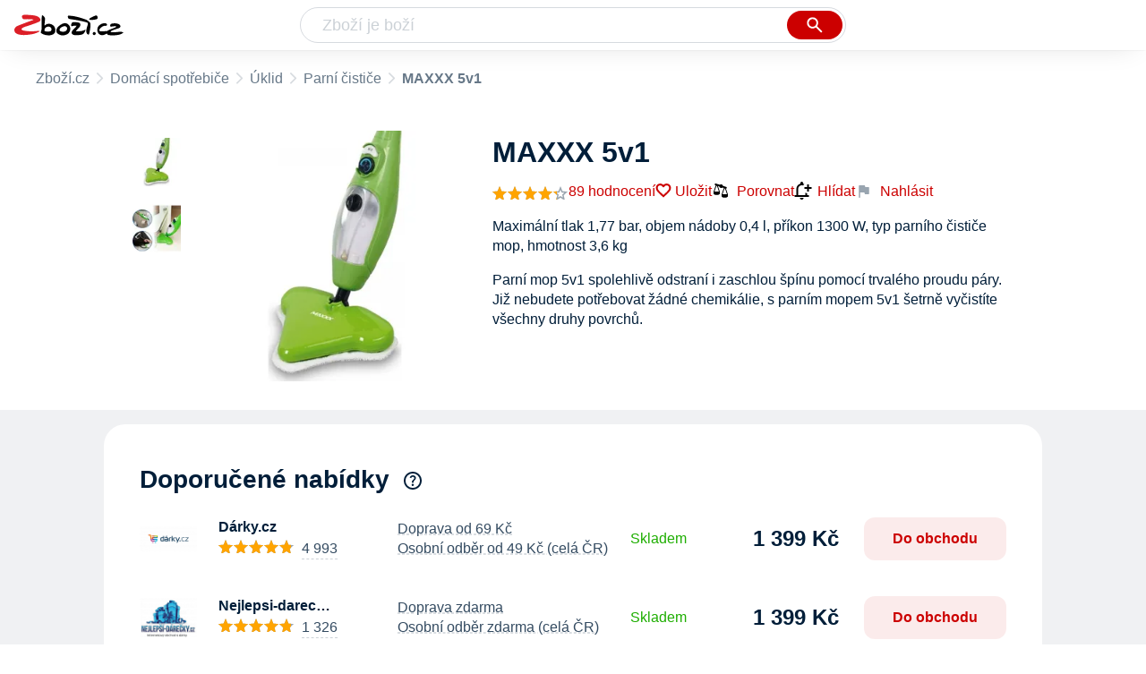

--- FILE ---
content_type: text/html
request_url: https://www.zbozi.cz/vyrobek/maxxx-5v1/
body_size: 19153
content:
<html lang="cs"><head><meta charset="utf-8"/><title>MAXXX 5v1 od 1 329 Kč - Zbozi.cz</title><meta content="width=device-width, initial-scale=1, interactive-widget=resizes-content" name="viewport"/><meta content="Zboží.cz" name="og:site_name"/><meta content="MAXXX 5v1 v 13 obchodech na Zboží.cz. Srovnejte ceny, přečtěte si recenze, najděte podobné produkty a příslušenství." name="description"/><meta content="MAXXX 5v1 od 1 329 Kč" property="og:title"/><meta content="Parní mop 5v1 spolehlivě odstraní i zaschlou špínu pomocí trvalého proudu páry. Již nebudete potřebovat žádné chemikálie, s parním mopem 5v1 šetrně vyčistíte všechny druhy povrchů. Parní mop 5v1 je vhodný na podlahy, koberce, vyčistíte s ním okna, lze použít k napařování oděvů, má použití i jako ruční parní čistič. 

Princip parního mopu je založen na rychlé přeměně studené čisté vody na horkou páru, která je pod tlakem vytlačována z čističe. Horká pára a vysoce absorpční návlek z mikrovlákna čistí a desinfikuje, špína a nečistoty mizí během pár sekund!" property="og:description"/><meta content="https://d25-a.sdn.cz/d_25/d_15082848/img/29/314x590_z4aDmg.jpg" property="og:image"/><link href="https://www.zbozi.cz/vyrobek/maxxx-5v1/" rel="canonical"/><link href="https://www.zbozi.cz/vyrobek/maxxx-5v1/?strana=2" rel="next"/><script type="application/ld+json">[{"@context":"https:\u002F\u002Fschema.org","@type":"WebSite","name":"Zboží.cz","url":"https:\u002F\u002Fwww.zbozi.cz\u002Fvyrobek\u002Fmaxxx-5v1\u002F","potentialAction":{"@type":"SearchAction","target":"https:\u002F\u002Fwww.zbozi.cz\u002Fhledej\u002F?q={query}","query-input":{"@type":"PropertyValueSpecification","valueRequired":"https:\u002F\u002Fschema.org\u002FTrue","valueName":"query"}},"publisher":{"@context":"https:\u002F\u002Fschema.org","@type":"Organization","name":"Zboží.cz","url":"https:\u002F\u002Fwww.zbozi.cz\u002F","logo":"https:\u002F\u002Fwww.zbozi.cz\u002Fimg\u002Flogo.png","sameAs":["https:\u002F\u002Fwww.facebook.com\u002Fzbozijebozi","https:\u002F\u002Ftwitter.com\u002Fzbozi_cz","https:\u002F\u002Fcs.wikipedia.org\u002Fwiki\u002FZbo%C5%BE%C3%AD.cz","https:\u002F\u002Fwww.wikidata.org\u002Fwiki\u002FQ24003313"],"email":"zbozi@firma.seznam.cz","telephone":"+420 234 694 333","funder":{"@type":"Organization","name":"Seznam.cz","legalName":"Seznam.cz, a.s."},"foundingDate":"2007","memberOf":{"@type":"Organization","name":"Seznam.cz","legalName":"Seznam.cz, a.s.","sameAs":["https:\u002F\u002Fseznam.cz\u002F","https:\u002F\u002Fo.seznam.cz\u002F","https:\u002F\u002Fcs.wikipedia.org\u002Fwiki\u002FSeznam.cz","https:\u002F\u002Fwww.wikidata.org\u002Fwiki\u002FQ3490485"]}},"sameAs":["https:\u002F\u002Fwww.facebook.com\u002Fzbozijebozi","https:\u002F\u002Ftwitter.com\u002Fzbozi_cz","https:\u002F\u002Fcs.wikipedia.org\u002Fwiki\u002FZbo%C5%BE%C3%AD.cz","https:\u002F\u002Fwww.wikidata.org\u002Fwiki\u002FQ24003313"],"about":"Na Zboží.cz najdete produkty z tisíců e-shopů, u kterých můžete porovnat jejich ceny. Recenze, údaje o ceně, dostupnosti a cenách dopravy vám pomohou se lépe rozhodnout!"},{"@context":"https:\u002F\u002Fschema.org","@type":"WebPage","name":"MAXXX 5v1 od 1 329 Kč - Zbozi.cz","description":"MAXXX 5v1 v 13 obchodech na Zboží.cz. Srovnejte ceny, přečtěte si recenze, najděte podobné produkty a příslušenství.","publisher":{"@context":"https:\u002F\u002Fschema.org","@type":"Organization","name":"Zboží.cz","url":"https:\u002F\u002Fwww.zbozi.cz\u002F","logo":"https:\u002F\u002Fwww.zbozi.cz\u002Fimg\u002Flogo.png","sameAs":["https:\u002F\u002Fwww.facebook.com\u002Fzbozijebozi","https:\u002F\u002Ftwitter.com\u002Fzbozi_cz","https:\u002F\u002Fcs.wikipedia.org\u002Fwiki\u002FZbo%C5%BE%C3%AD.cz","https:\u002F\u002Fwww.wikidata.org\u002Fwiki\u002FQ24003313"],"email":"zbozi@firma.seznam.cz","telephone":"+420 234 694 333","funder":{"@type":"Organization","name":"Seznam.cz","legalName":"Seznam.cz, a.s."},"foundingDate":"2007","memberOf":{"@type":"Organization","name":"Seznam.cz","legalName":"Seznam.cz, a.s.","sameAs":["https:\u002F\u002Fseznam.cz\u002F","https:\u002F\u002Fo.seznam.cz\u002F","https:\u002F\u002Fcs.wikipedia.org\u002Fwiki\u002FSeznam.cz","https:\u002F\u002Fwww.wikidata.org\u002Fwiki\u002FQ3490485"]}},"breadcrumb":{"@context":"https:\u002F\u002Fschema.org","@type":"BreadcrumbList","itemListElement":[{"@type":"ListItem","position":0,"item":{"@id":"https:\u002F\u002Fwww.zbozi.cz\u002F","name":"Zboží.cz"}},{"@type":"ListItem","position":1,"item":{"@id":"https:\u002F\u002Fwww.zbozi.cz\u002Fdomaci-spotrebice\u002F","name":"Domácí spotřebiče"}},{"@type":"ListItem","position":2,"item":{"@id":"https:\u002F\u002Fwww.zbozi.cz\u002Fdomaci-spotrebice\u002Fuklid\u002F","name":"Úklid"}},{"@type":"ListItem","position":3,"item":{"@id":"https:\u002F\u002Fwww.zbozi.cz\u002Fdomaci-spotrebice\u002Fuklid\u002Fparni-cistice\u002F","name":"Parní čističe"}},{"@type":"ListItem","position":4,"item":{"@id":"https:\u002F\u002Fwww.zbozi.cz\u002Fvyrobek\u002Fmaxxx-5v1\u002F","name":"MAXXX 5v1"}}]}},{"@context":"https:\u002F\u002Fschema.org","@type":"Product","name":"MAXXX 5v1","description":"Parní mop 5v1 spolehlivě odstraní i zaschlou špínu pomocí trvalého proudu páry. Již nebudete potřebovat žádné chemikálie, s parním mopem 5v1 šetrně vyčistíte všechny druhy povrchů. Parní mop 5v1 je vhodný na podlahy, koberce, vyčistíte s ním okna, lze použít k napařování oděvů, má použití i jako ruční parní čistič. \r\n\r\nPrincip parního mopu je založen na rychlé přeměně studené čisté vody na horkou páru, která je pod tlakem vytlačována z čističe. Horká pára a vysoce absorpční návlek z mikrovlákna čistí a desinfikuje, špína a nečistoty mizí během pár sekund!","aggregateRating":{"@context":"https:\u002F\u002Fschema.org","@type":"AggregateRating","ratingValue":85,"reviewCount":89,"bestRating":100,"worstRating":0},"offers":[{"@context":"https:\u002F\u002Fschema.org","@type":"AggregateOffer","lowPrice":1329,"highPrice":1499,"priceCurrency":"CZK","offerCount":13},{"@context":"https:\u002F\u002Fschema.org","@type":"Offer","url":"https:\u002F\u002Fwww.zbozi.cz\u002Fvyrobek\u002Fmaxxx-5v1\u002F","priceCurrency":"CZK","price":1329,"itemCondition":"https:\u002F\u002Fschema.org\u002FNewCondition","availability":"https:\u002F\u002Fschema.org\u002FInStock"}],"category":"Domácí spotřebiče\u002FÚklid\u002FParní čističe","image":[{"@type":"ImageObject","name":"MAXXX 5v1","contentUrl":"https:\u002F\u002Fd25-a.sdn.cz\u002Fd_25\u002Fd_15082848\u002Fimg\u002F29\u002F314x590_z4aDmg.jpg"},{"@type":"ImageObject","name":"MAXXX 5v1","contentUrl":"https:\u002F\u002Fd25-a.sdn.cz\u002Fd_25\u002Fc_img_gQ_Cb\u002FqzqCJg.jpeg"}],"brand":{"@type":"Brand","name":"MAXXX"},"logo":"https:\u002F\u002Fd25-a.sdn.cz\u002Fd_25\u002Fc_img_G_BA\u002FVw0gdo.jpeg","review":[{"@type":"Review","author":{"@type":"Person","name":"kamila.kalinova"},"datePublished":"2026-1-15","reviewRating":{"@type":"Rating","bestRating":5,"worstRating":1,"ratingValue":5}},{"@type":"Review","author":{"@type":"Person","name":"elena1949"},"datePublished":"2025-12-20","reviewRating":{"@type":"Rating","bestRating":5,"worstRating":1,"ratingValue":4}},{"@type":"Review","author":{"@type":"Person","name":"Registrovaný uživatel"},"datePublished":"2025-5-1","description":"Nekupovat, vyhozené peníze","reviewRating":{"@type":"Rating","bestRating":5,"worstRating":1,"ratingValue":1}},{"@type":"Review","author":{"@type":"Person","name":"Mysoki Dotohovamnicneni"},"datePublished":"2024-8-28","reviewRating":{"@type":"Rating","bestRating":5,"worstRating":1,"ratingValue":2}},{"@type":"Review","author":{"@type":"Person","name":"jirinamuhl"},"datePublished":"2024-5-15","reviewRating":{"@type":"Rating","bestRating":5,"worstRating":1,"ratingValue":5}},{"@type":"Review","author":{"@type":"Person","name":"margitahorakova739"},"datePublished":"2024-2-1","reviewRating":{"@type":"Rating","bestRating":5,"worstRating":1,"ratingValue":5}},{"@type":"Review","author":{"@type":"Person","name":"hochman.jirina"},"datePublished":"2024-1-18","reviewRating":{"@type":"Rating","bestRating":5,"worstRating":1,"ratingValue":5}},{"@type":"Review","author":{"@type":"Person","name":"zivny.karel"},"datePublished":"2024-1-4","description":"Je to dobrý výrobek","reviewRating":{"@type":"Rating","bestRating":5,"worstRating":1,"ratingValue":4}},{"@type":"Review","author":{"@type":"Person","name":"jarmila.chlebikova"},"datePublished":"2023-12-21","reviewRating":{"@type":"Rating","bestRating":5,"worstRating":1,"ratingValue":5}}]}]</script><meta content="11" name="next-head-count"/><meta content="IE=Edge" http-equiv="X-UA-Compatible"/><meta content="origin" name="referrer"/><meta content="Hyz1YOQsFrCoCFcTDiRJgQEZNSjZpwbf" name="seznam-wmt"/><meta content="telephone=no" name="format-detection"/><meta content="200" name="szn:status"/><meta content="suHhONP08UQMf_D-hfPg27pcoJ_NjmTCwVpSozYPQZA" name="google-site-verification"/><link href="/img/favicon/favicon.ico?version-9.737.1" rel="shortcut icon" type="image/x-icon"/><link href="/img/favicon/apple-touch-icon-57x57.png?version-9.737.1" rel="apple-touch-icon" sizes="57x57"/><link href="/img/favicon/apple-touch-icon-60x60.png?version-9.737.1" rel="apple-touch-icon" sizes="60x60"/><link href="/img/favicon/apple-touch-icon-72x72.png?version-9.737.1" rel="apple-touch-icon" sizes="72x72"/><link href="/img/favicon/apple-touch-icon-76x76.png?version-9.737.1" rel="apple-touch-icon" sizes="76x76"/><link href="/img/favicon/apple-touch-icon-114x114.png?version-9.737.1" rel="apple-touch-icon" sizes="114x114"/><link href="/img/favicon/apple-touch-icon-120x120.png?version-9.737.1" rel="apple-touch-icon" sizes="120x120"/><link href="/img/favicon/apple-touch-icon-144x144.png?version-9.737.1" rel="apple-touch-icon" sizes="144x144"/><link href="/img/favicon/apple-touch-icon-152x152.png?version-9.737.1" rel="apple-touch-icon" sizes="152x152"/><link href="/img/favicon/apple-touch-icon-180x180.png?version-9.737.1" rel="apple-touch-icon" sizes="180x180"/><meta content="#666666" name="msapplication-TileColor"/><meta content="/img/favicon/browserconfig.xml?version-9.737.1" name="msapplication-config"/><meta content="/img/favicon/mstile-144x144.png?version-9.737.1" name="msapplication-TileImage"/><link href="/zbozi-cz.xml" rel="search" title="Zboží.cz" type="application/opensearchdescription+xml"/><link as="font" crossorigin="anonymous" href="/fonts/icons.woff2?58805330" rel="preload" type="font/woff2"/><link crossorigin="" href="https://login.szn.cz" rel="preconnect"/><link crossorigin="" href="https://d25-a.sdn.cz/" rel="preconnect"/><link crossorigin="" href="https://d48-a.sdn.cz/" rel="dns-prefetch"/><link as="style" href="/_next/static/css/866170c4826f3f17.css" rel="preload"/><link href="/_next/static/css/866170c4826f3f17.css" rel="stylesheet"/><link as="style" href="/_next/static/css/16baff7a09c5ce88.css" rel="preload"/><link href="/_next/static/css/16baff7a09c5ce88.css" rel="stylesheet"/><link as="style" href="/_next/static/css/5a3f5ff770120e8b.css" rel="preload"/><link href="/_next/static/css/5a3f5ff770120e8b.css" rel="stylesheet"/><link as="style" href="/_next/static/css/ccfb5fa3f0c77289.css" rel="preload"/><link href="/_next/static/css/ccfb5fa3f0c77289.css" rel="stylesheet"/><link as="style" href="/_next/static/css/6b7aab84c52928aa.css" rel="preload"/><link href="/_next/static/css/6b7aab84c52928aa.css" rel="stylesheet"/><link as="style" href="/_next/static/css/0587ab385890749b.css" rel="preload"/><link href="/_next/static/css/0587ab385890749b.css" rel="stylesheet"/><link href="/_next/static/css/cb8998fcb8aa61de.css" rel="stylesheet" type="text/css"/><link href="/_next/static/css/3c722798e8c6097b.css" rel="stylesheet" type="text/css"/><link href="/_next/static/css/1ec8bc4d16b9a5f2.css" rel="stylesheet" type="text/css"/><link href="/_next/static/css/922a987d124c19b4.css" rel="stylesheet" type="text/css"/></head><body><div id="__next"><div id="root"><div class=""><div class="BlindHeading_root__X_Im1"></div><header class="LayoutHeader_layoutHeader__gynkb LayoutHeader_layoutHeader--fixed__LQYT_"><h5 class="BlindHeading_root__X_Im1" id="blind-header">Hlavička stránky</h5><div class="LayoutHeader_layoutHeader-wrap__6tR2F LayoutHeader_layoutHeader-wrap--fullHeader__Tbp3z"><div class="LayoutHeader_layoutHeader-items__C5TVs"><div class="Logo_root__vsGoe"><a class="Logo_link__Y6Fug" href="/"><img alt="Zboží.cz" height="100%" src="/img/logo.svg" width="100%"/></a></div><div id="LayoutHeader-col--search"><div class="SearchForm_searchFormWrapper__W4LS4"><form action="/hledej/" class="SearchForm_searchForm__6NxVO"><div class="SearchForm_searchInputWrapper__AwAcz"><input autocomplete="off" id="q" name="q" placeholder="Zboží je boží" type="text" value=""/><button class="Button_button__4em_S Button_searchButton__Zq_Do SearchForm_searchButton__lqDwK" title="Vyhledat" type="submit"><span><img class="Icon_icon__EEc5Z SearchForm_searchIcon__6fGRv SearchForm_searchInputIcon__gaOzY" src="/img/icons/search-4.svg"/></span></button></div><div class="Suggest_root__5TNs7" id="suggest-results"></div></form></div></div><div class="LayoutHeader_layoutHeader--links__DBGXx"><div class="Logo_root__vsGoe"><a class="Logo_link__Y6Fug" href="/"><img alt="Zboží.cz" height="100%" src="/img/logo.svg" width="100%"/></a></div><szn-login-widget></szn-login-widget><a href="https://www.seznam.cz">Seznam.cz</a></div></div></div></header><div class="Product_page__YWAGE" id="page"><div id="top-navigation"><nav class="Breadcrumbs_nav__SeL8U Breadcrumbs_productNav__BwEiP"><h5 class="BlindHeading_root__X_Im1" id="blind-nav-breadcrumbs">Drobečková navigace</h5><span class="Breadcrumbs_item__Wy6ZM Breadcrumbs_itemZbozi__NEYPd"><a href="/">Zboží.cz</a></span><span class="Breadcrumbs_item__Wy6ZM Breadcrumbs_notLastOne__CnfoO"><a href="/domaci-spotrebice/">Domácí spotřebiče</a></span><span class="Breadcrumbs_item__Wy6ZM Breadcrumbs_notLastOne__CnfoO"><a href="/domaci-spotrebice/uklid/">Úklid</a></span><span class="Breadcrumbs_item__Wy6ZM Breadcrumbs_lastOne__4gZwO"><a href="/domaci-spotrebice/uklid/parni-cistice/">Parní čističe</a></span><span class="Breadcrumbs_title__qWKPL Breadcrumbs_productTitle__PnNFv">MAXXX 5v1</span></nav></div><main class="Product_root__EU16j"><h5 class="BlindHeading_root__X_Im1" id="blind-main">Hlavní obsah stránky</h5><div class="ProductIntroduction_wrapper__fi7Tk"><section class="ProductIntroduction_introduction__y98gy"><div class="ProductIntroduction_images__5hcf4"><div><figure class="ProductImages_desktopGallery__ExveK"><div class="ProductImages_dots__ZkQ5f"><span></span><span></span></div><ul><li><img alt="Parní čistič MAXXX 5v1" src="https://d25-a.sdn.cz/d_25/d_15082848/img/29/314x590_z4aDmg.jpg?fl=res%2C70%2C70%2C1%2Cfff%7Cwebp%2C80"/></li><li><img alt="Parní čistič MAXXX 5v1" src="https://d25-a.sdn.cz/d_25/c_img_gQ_Cb/qzqCJg.jpeg?fl=res%2C70%2C70%2C1%2Cfff%7Cwebp%2C80"/></li></ul><div class="ProductImages_wrap__GGLoa"><div class="ProductImages_image__j6NS5"><img alt="Parní čistič MAXXX 5v1" src="https://d25-a.sdn.cz/d_25/d_15082848/img/29/314x590_z4aDmg.jpg?fl=res%2C350%2C350%2C1%2Cfff%7Cwebp%2C80" title="MAXXX 5v1"/></div><div class="ProductImages_buttons__ScfkQ"><button></button><button></button></div></div></figure></div><div class="BottomPopup_popup__O7__l ProductImages_bottomPopup__UkojP BottomPopup_completeOverlay__QnEEM"><div class="BottomPopup_closeButtonWrapper__OS2ZJ"><button class="Button_button__4em_S Button_close__loRzE BottomPopup_closeButton__R3Zit BottomPopup_isHidden__CQ3yo"><span><img class="Icon_icon__EEc5Z" src="/img/icons/close.svg"/></span></button></div></div></div><div class="ProductIntroduction_content__0xgjG"><header><h1>MAXXX 5v1</h1><div class="ProductIntroduction_details__1vSH6"><a href="#zkusenosti"><span class="ProductIntroduction_rating__j4r0V"><span><div class="ProductIntroduction_stars__Z6ij2"><div class="Rating_rating__k8hKZ"><div class="Rating_stars__21jB2"><span></span><span></span><span></span><span></span><span></span></div><div class="Rating_stars__21jB2 Rating_filled__1xL2r" style="width: 85%;"><span></span><span></span><span></span><span></span><span></span></div></div></div></span><span class="ProductIntroduction_ratingNumber__XC8Lm">89 hodnocení</span></span></a><div class="ProductIntroduction_extraActions__OfIy0"><button class="ButtonOrA_link__ZZsMH ProductIntroduction_favorite__CLrMH"><span>Uložit</span></button><button class="compare-btn ProductIntroduction_compare__L78W8"><img class="Icon_icon__EEc5Z" src="/img/icons/compare.svg"/>Porovnat</button><span class="ProductIntroduction_watchdogWrapper__i5svC" id="watchdog-button-wrapper"><button class="ButtonOrA_link__ZZsMH PriceWatchContainer_opener__s1LqU"><img class="Icon_icon__EEc5Z PriceWatchContainer_openerIcon__W_BLY" src="/img/icons/notification_add.svg"/>Hlídat</button></span><div><div class="ProductIntroduction_feedbackWidget__3rHkE"><img class="Icon_icon__EEc5Z FeedbackWidget_icon__es4Qe" src="/img/icons/flag.svg"/>Nahlásit</div><div class="SimpleModalContent_modalWrapper__HNBCl"><div class="FeedbackModal_feedbackModal__4zk1a SimpleModalContentOverride_modal__qfP8O SimpleModalContent_modal__cCOzm"><strong class="SimpleModalContent_header__FTUF4 SimpleModalContent_header--simpleString__IiIRq">Nahlásit chybu<button class="Button_button__4em_S Button_close__loRzE SimpleModalContent_closeButton__lv5k6"><span><img class="Icon_icon__EEc5Z" src="/img/icons/close.svg"/></span></button></strong></div></div></div></div></div></header><div class="ProductIntroduction_description__5m_x3"><span class="ProductIntroduction_descriptionMobile__9VQSy">Maximální tlak 1,77 bar, objem nádoby 0,4 l, příkon 1300 W, typ parního čističe mop, hmotnost 3,6 kg</span><span class="ProductIntroduction_descriptionDesktop__G7jwE">Parní mop 5v1 spolehlivě odstraní i zaschlou špínu pomocí trvalého proudu páry. Již nebudete potřebovat žádné chemikálie, s parním mopem 5v1 šetrně vyčistíte všechny druhy povrchů.</span></div><div></div></div></section></div><div class="Product_sections__LfX0a"><section class="ProductOffers_productOffers__2tbQq" id="product-top-offers"><h2 id="doporucene-nabidky">Doporučené nabídky</h2><span><span class="ProductOffers_tooltipTrigger__p7_8X"><img class="Icon_icon__EEc5Z ProductOffers_icon__rxS_E" src="/img/icons/help.svg"/></span></span><div class=""><div><article class="ProductOffer_productOffer__o4S9L"><div class="ProductOffer_logo__tP_mX"><button><img alt="Parní čistič/mop 5v1 v obchodě Dárky.cz" src="https://d48-a.sdn.cz/d_48/c_img_H_D/LhaBzl5.png?fl=res%2C140%2C140%2C3%2Cffffff"/></button></div><div class="ProductOffer_shop__o2KM9"><div><div class="ProductOffer_header__MAxMO"><span class="ProductOffer_shopName__CMyq7">Dárky.cz</span><figure class="ProductOffer_reviews__e0h7r ProductOffer_reviews--star__X_g5i"><figcaption>Hodnocení</figcaption><div class="ProductOffer_stars__H8DPt"><div class="Rating_rating__k8hKZ"><div class="Rating_stars__21jB2"><span></span><span></span><span></span><span></span><span></span></div><div class="Rating_stars__21jB2 Rating_filled__1xL2r" style="width: 95%;"><span></span><span></span><span></span><span></span><span></span></div></div></div><div class="ProductOffer_dashedUnderline__OUFsl"><span class="ProductOffer_ratingsPercentage__gQkcN">95% </span><span class="ProductOffer_ratingsPercentage__gQkcN">(</span>4 993<span class="ProductOffer_ratingsPercentage__gQkcN">)</span></div></figure></div><ul><li class="ProductOffer_availability__sepWN ProductOffer_availability--available__4jSVs">Skladem</li><li>Doprava od 69 Kč</li><li>Osobní odběr od 49 Kč (celá ČR)</li></ul></div></div><ul class="ProductOffer_delivery__zcIbM"><li class="ProductOffer_deliveryItemClickable__HbWuW">Doprava od 69 Kč</li><li class="ProductOffer_deliveryItemClickable__HbWuW">Osobní odběr od 49 Kč (celá ČR)</li></ul><div class="ProductOffer_availability__sepWN ProductOffer_availability--available__4jSVs">Skladem</div><div class="ProductOffer_priceAndButton__iqWlp"><figure class="ProductOffer_price__uplG0"><figcaption>Cena</figcaption><span class="ProductOffer_price--clickable___HE_2 ProductOfferPrice_root__LecS_">1 399 Kč</span></figure><button class="ProductOffer_button__lkoPk">Do obchodu</button></div><div class="SimpleModalContent_modalWrapper__HNBCl"><div class="ProductOfferModal_modal__bI8mO SimpleModalContent_modal__cCOzm"><strong class="SimpleModalContent_header__FTUF4"><nav class="OptionSwitcher_container__aXObi"><ul class="OptionSwitcher_mainContent__O0nPN"><li><button class="OptionSwitcher_option__OKb_g">Hodnocení</button></li><li><button class="OptionSwitcher_option__OKb_g">Doprava</button></li><li><button class="OptionSwitcher_option__OKb_g">Výdejní místa</button></li><li><button class="OptionSwitcher_option__OKb_g">Nabídka</button></li></ul></nav><button class="Button_button__4em_S Button_close__loRzE SimpleModalContent_closeButton__lv5k6"><span><img class="Icon_icon__EEc5Z" src="/img/icons/close.svg"/></span></button></strong></div></div></article></div><div><article class="ProductOffer_productOffer__o4S9L"><div class="ProductOffer_logo__tP_mX"><button><img alt="Parní čistič/mop 5v1 v obchodě Nejlepsi-darecky.cz" src="https://d48-a.sdn.cz/d_48/c_img_G_C/43QCDm1.png?fl=res%2C140%2C140%2C3%2Cffffff"/></button></div><div class="ProductOffer_shop__o2KM9"><div><div class="ProductOffer_header__MAxMO"><span><span class="ProductOffer_shopName__CMyq7">Nejlepsi-darec…</span></span><figure class="ProductOffer_reviews__e0h7r ProductOffer_reviews--star__X_g5i"><figcaption>Hodnocení</figcaption><div class="ProductOffer_stars__H8DPt"><div class="Rating_rating__k8hKZ"><div class="Rating_stars__21jB2"><span></span><span></span><span></span><span></span><span></span></div><div class="Rating_stars__21jB2 Rating_filled__1xL2r" style="width: 95%;"><span></span><span></span><span></span><span></span><span></span></div></div></div><div class="ProductOffer_dashedUnderline__OUFsl"><span class="ProductOffer_ratingsPercentage__gQkcN">95% </span><span class="ProductOffer_ratingsPercentage__gQkcN">(</span>1 326<span class="ProductOffer_ratingsPercentage__gQkcN">)</span></div></figure></div><ul><li class="ProductOffer_availability__sepWN ProductOffer_availability--available__4jSVs">Skladem</li><li>Doprava zdarma</li><li>Osobní odběr zdarma (celá ČR)</li></ul></div></div><ul class="ProductOffer_delivery__zcIbM"><li class="ProductOffer_deliveryItemClickable__HbWuW">Doprava zdarma</li><li class="ProductOffer_deliveryItemClickable__HbWuW">Osobní odběr zdarma (celá ČR)</li></ul><div class="ProductOffer_availability__sepWN ProductOffer_availability--available__4jSVs">Skladem</div><div class="ProductOffer_priceAndButton__iqWlp"><figure class="ProductOffer_price__uplG0"><figcaption>Cena</figcaption><span class="ProductOffer_price--clickable___HE_2 ProductOfferPrice_root__LecS_">1 399 Kč</span></figure><button class="ProductOffer_button__lkoPk">Do obchodu</button></div><div class="SimpleModalContent_modalWrapper__HNBCl"><div class="ProductOfferModal_modal__bI8mO SimpleModalContent_modal__cCOzm"><strong class="SimpleModalContent_header__FTUF4"><nav class="OptionSwitcher_container__aXObi"><ul class="OptionSwitcher_mainContent__O0nPN"><li><button class="OptionSwitcher_option__OKb_g">Hodnocení</button></li><li><button class="OptionSwitcher_option__OKb_g">Doprava</button></li><li><button class="OptionSwitcher_option__OKb_g">Výdejní místa</button></li><li><button class="OptionSwitcher_option__OKb_g">Nabídka</button></li></ul></nav><button class="Button_button__4em_S Button_close__loRzE SimpleModalContent_closeButton__lv5k6"><span><img class="Icon_icon__EEc5Z" src="/img/icons/close.svg"/></span></button></strong></div></div></article></div><div><article class="ProductOffer_productOffer__o4S9L"><div class="ProductOffer_logo__tP_mX"><button><img alt="MAXXX Parní mop 5v1 v obchodě Bestseller.cz" src="https://d48-a.sdn.cz/d_48/c_img_G_C/sA8P5.png?fl=res%2C140%2C140%2C3%2Cffffff"/></button></div><div class="ProductOffer_shop__o2KM9"><div><div class="ProductOffer_header__MAxMO"><span class="ProductOffer_shopName__CMyq7">Bestseller.cz</span><figure class="ProductOffer_reviews__e0h7r ProductOffer_reviews--star__X_g5i"><figcaption>Hodnocení</figcaption><div class="ProductOffer_stars__H8DPt"><div class="Rating_rating__k8hKZ"><div class="Rating_stars__21jB2"><span></span><span></span><span></span><span></span><span></span></div><div class="Rating_stars__21jB2 Rating_filled__1xL2r" style="width: 95%;"><span></span><span></span><span></span><span></span><span></span></div></div></div><div class="ProductOffer_dashedUnderline__OUFsl"><span class="ProductOffer_ratingsPercentage__gQkcN">95% </span><span class="ProductOffer_ratingsPercentage__gQkcN">(</span>4 359<span class="ProductOffer_ratingsPercentage__gQkcN">)</span></div></figure></div><ul><li class="ProductOffer_availability__sepWN ProductOffer_availability--available__4jSVs">Skladem</li><li>Doprava zdarma</li><li>Osobní odběr zdarma (4)</li></ul></div></div><ul class="ProductOffer_delivery__zcIbM"><li class="ProductOffer_deliveryItemClickable__HbWuW">Doprava zdarma</li><li class="ProductOffer_deliveryItemClickable__HbWuW">Osobní odběr zdarma (4)</li></ul><div class="ProductOffer_availability__sepWN ProductOffer_availability--available__4jSVs">Skladem</div><div class="ProductOffer_priceAndButton__iqWlp"><figure class="ProductOffer_price__uplG0"><figcaption>Cena</figcaption><span class="ProductOffer_price--clickable___HE_2 ProductOfferPrice_root__LecS_">1 399 Kč</span></figure><button class="ProductOffer_button__lkoPk">Do obchodu</button></div><div class="SimpleModalContent_modalWrapper__HNBCl"><div class="ProductOfferModal_modal__bI8mO SimpleModalContent_modal__cCOzm"><strong class="SimpleModalContent_header__FTUF4"><nav class="OptionSwitcher_container__aXObi"><ul class="OptionSwitcher_mainContent__O0nPN"><li><button class="OptionSwitcher_option__OKb_g">Hodnocení</button></li><li><button class="OptionSwitcher_option__OKb_g">Doprava</button></li><li><button class="OptionSwitcher_option__OKb_g">Výdejní místa</button></li><li><button class="OptionSwitcher_option__OKb_g">Nabídka</button></li></ul></nav><button class="Button_button__4em_S Button_close__loRzE SimpleModalContent_closeButton__lv5k6"><span><img class="Icon_icon__EEc5Z" src="/img/icons/close.svg"/></span></button></strong></div></div></article></div><div><article class="ProductOffer_productOffer__o4S9L"><div class="ProductOffer_logo__tP_mX"><button><img alt="MAXXX Parní mop 5v1 v obchodě PENZO.cz - Hobby obchod na netu pro tátu i pro tetu" src="https://d48-a.sdn.cz/d_48/c_img_oX_A/nOzqs9nZOdBZAD9rbCj6MYE/9c29.png?fl=res%2C140%2C140%2C3%2Cffffff"/></button></div><div class="ProductOffer_shop__o2KM9"><div><div class="ProductOffer_header__MAxMO"><span class="ProductOffer_shopName__CMyq7">PENZO.cz - Hobby obchod na netu pro tátu i pro tetu</span><figure class="ProductOffer_reviews__e0h7r ProductOffer_reviews--star__X_g5i"><figcaption>Hodnocení</figcaption><div class="ProductOffer_stars__H8DPt"><div class="Rating_rating__k8hKZ"><div class="Rating_stars__21jB2"><span></span><span></span><span></span><span></span><span></span></div><div class="Rating_stars__21jB2 Rating_filled__1xL2r" style="width: 95%;"><span></span><span></span><span></span><span></span><span></span></div></div></div><div class="ProductOffer_dashedUnderline__OUFsl"><span class="ProductOffer_ratingsPercentage__gQkcN">95% </span><span class="ProductOffer_ratingsPercentage__gQkcN">(</span>6 058<span class="ProductOffer_ratingsPercentage__gQkcN">)</span></div></figure></div><ul><li class="ProductOffer_availability__sepWN ProductOffer_availability--available__4jSVs">Skladem</li><li>Doprava od 89 Kč</li><li>Osobní odběr zdarma (1)</li></ul></div></div><ul class="ProductOffer_delivery__zcIbM"><li class="ProductOffer_deliveryItemClickable__HbWuW">Doprava od 89 Kč</li><li class="ProductOffer_deliveryItemClickable__HbWuW">Osobní odběr zdarma (1)</li></ul><div class="ProductOffer_availability__sepWN ProductOffer_availability--available__4jSVs">Skladem</div><div class="ProductOffer_priceAndButton__iqWlp"><figure class="ProductOffer_price__uplG0"><figcaption>Cena</figcaption><span class="ProductOffer_price--clickable___HE_2 ProductOfferPrice_root__LecS_"><div class="ProductOfferPrice_tag__KOVgB ProductOfferPrice_tag--noPriceBefore__nAY7N ProductOfferPrice_tag--bestPrice__6AuiF">Nejlevnější</div><div class="ProductOfferPrice_price__Q3Fqu">1 329 Kč</div></span></figure><button class="ProductOffer_button__lkoPk">Do obchodu</button></div><div class="SimpleModalContent_modalWrapper__HNBCl"><div class="ProductOfferModal_modal__bI8mO SimpleModalContent_modal__cCOzm"><strong class="SimpleModalContent_header__FTUF4"><nav class="OptionSwitcher_container__aXObi"><ul class="OptionSwitcher_mainContent__O0nPN"><li><button class="OptionSwitcher_option__OKb_g">Hodnocení</button></li><li><button class="OptionSwitcher_option__OKb_g">Doprava</button></li><li><button class="OptionSwitcher_option__OKb_g">Výdejní místa</button></li><li><button class="OptionSwitcher_option__OKb_g">Nabídka</button></li></ul></nav><button class="Button_button__4em_S Button_close__loRzE SimpleModalContent_closeButton__lv5k6"><span><img class="Icon_icon__EEc5Z" src="/img/icons/close.svg"/></span></button></strong></div></div></article></div><div class="ProductOffers_moreButtonWrapper__hdRR1"><button class="ProductOffers_moreButton__wJIm8">Další obchody</button></div></div></section><section class="ProductOffers_productOffers__2tbQq" id="product-offers"><h2 id="nejlevnejsi-nabidky">Nejlevnější nabídky</h2><div class="SimpleModalContent_modalWrapper__HNBCl"><div class="PriceWatchPopup_root__82Q_1 SimpleModalContentOverride_modal__qfP8O SimpleModalContent_modal__cCOzm"><strong class="SimpleModalContent_header__FTUF4 SimpleModalContent_header--simpleString__IiIRq">Hlídat cenu<button class="Button_button__4em_S Button_close__loRzE SimpleModalContent_closeButton__lv5k6"><span><img class="Icon_icon__EEc5Z" src="/img/icons/close.svg"/></span></button></strong></div></div><div class="SimpleModalContent_modalWrapper__HNBCl"><div class="UnsubscribePopup_unsubscribePopup__euZ3I SimpleModalContent_modal__cCOzm"><strong class="SimpleModalContent_header__FTUF4 SimpleModalContent_header--simpleString__IiIRq">Chcete zrušit hlídání ceny?<button class="Button_button__4em_S Button_close__loRzE SimpleModalContent_closeButton__lv5k6"><span><img class="Icon_icon__EEc5Z" src="/img/icons/close.svg"/></span></button></strong></div></div><div class=""><div><article class="ProductOffer_productOffer__o4S9L"><div class="ProductOffer_logo__tP_mX"><button><img alt="MAXXX Parní mop 5v1 v obchodě PENZO.cz - Hobby obchod na netu pro tátu i pro tetu" src="https://d48-a.sdn.cz/d_48/c_img_oX_A/nOzqs9nZOdBZAD9rbCj6MYE/9c29.png?fl=res%2C140%2C140%2C3%2Cffffff"/></button></div><div class="ProductOffer_shop__o2KM9"><div><div class="ProductOffer_header__MAxMO"><span class="ProductOffer_shopName__CMyq7">PENZO.cz - Hobby obchod na netu pro tátu i pro tetu</span><figure class="ProductOffer_reviews__e0h7r ProductOffer_reviews--star__X_g5i"><figcaption>Hodnocení</figcaption><div class="ProductOffer_stars__H8DPt"><div class="Rating_rating__k8hKZ"><div class="Rating_stars__21jB2"><span></span><span></span><span></span><span></span><span></span></div><div class="Rating_stars__21jB2 Rating_filled__1xL2r" style="width: 95%;"><span></span><span></span><span></span><span></span><span></span></div></div></div><div class="ProductOffer_dashedUnderline__OUFsl"><span class="ProductOffer_ratingsPercentage__gQkcN">95% </span><span class="ProductOffer_ratingsPercentage__gQkcN">(</span>6 058<span class="ProductOffer_ratingsPercentage__gQkcN">)</span></div></figure></div><ul><li class="ProductOffer_availability__sepWN ProductOffer_availability--available__4jSVs">Skladem</li><li>Doprava od 89 Kč</li><li>Osobní odběr zdarma (1)</li></ul></div></div><ul class="ProductOffer_delivery__zcIbM"><li class="ProductOffer_deliveryItemClickable__HbWuW">Doprava od 89 Kč</li><li class="ProductOffer_deliveryItemClickable__HbWuW">Osobní odběr zdarma (1)</li></ul><div class="ProductOffer_availability__sepWN ProductOffer_availability--available__4jSVs">Skladem</div><div class="ProductOffer_priceAndButton__iqWlp"><figure class="ProductOffer_price__uplG0"><figcaption>Cena</figcaption><span class="ProductOffer_price--clickable___HE_2 ProductOfferPrice_root__LecS_">1 329 Kč</span></figure><button class="ProductOffer_button__lkoPk">Do obchodu</button></div><div class="SimpleModalContent_modalWrapper__HNBCl"><div class="ProductOfferModal_modal__bI8mO SimpleModalContent_modal__cCOzm"><strong class="SimpleModalContent_header__FTUF4"><nav class="OptionSwitcher_container__aXObi"><ul class="OptionSwitcher_mainContent__O0nPN"><li><button class="OptionSwitcher_option__OKb_g">Hodnocení</button></li><li><button class="OptionSwitcher_option__OKb_g">Doprava</button></li><li><button class="OptionSwitcher_option__OKb_g">Výdejní místa</button></li><li><button class="OptionSwitcher_option__OKb_g">Nabídka</button></li></ul></nav><button class="Button_button__4em_S Button_close__loRzE SimpleModalContent_closeButton__lv5k6"><span><img class="Icon_icon__EEc5Z" src="/img/icons/close.svg"/></span></button></strong></div></div></article></div><div><article class="ProductOffer_productOffer__o4S9L"><div class="ProductOffer_logo__tP_mX"><button><img alt="MAXXX Parní mop 5v1 v obchodě Tipnet.cz" src="https://d48-a.sdn.cz/d_48/c_img_gS_z/gF1Y5.png?fl=res%2C140%2C140%2C3%2Cffffff"/></button></div><div class="ProductOffer_shop__o2KM9"><div><div class="ProductOffer_header__MAxMO"><span class="ProductOffer_shopName__CMyq7">Tipnet.cz</span><figure class="ProductOffer_reviews__e0h7r ProductOffer_reviews--star__X_g5i"><figcaption>Hodnocení</figcaption><div class="ProductOffer_stars__H8DPt"><div class="Rating_rating__k8hKZ"><div class="Rating_stars__21jB2"><span></span><span></span><span></span><span></span><span></span></div><div class="Rating_stars__21jB2 Rating_filled__1xL2r" style="width: 94%;"><span></span><span></span><span></span><span></span><span></span></div></div></div><div class="ProductOffer_dashedUnderline__OUFsl"><span class="ProductOffer_ratingsPercentage__gQkcN">94% </span><span class="ProductOffer_ratingsPercentage__gQkcN">(</span>3 389<span class="ProductOffer_ratingsPercentage__gQkcN">)</span></div></figure></div><ul><li class="ProductOffer_availability__sepWN ProductOffer_availability--available__4jSVs">Skladem</li><li>Doprava od 89 Kč</li><li>Osobní odběr zdarma (1)</li></ul></div></div><ul class="ProductOffer_delivery__zcIbM"><li class="ProductOffer_deliveryItemClickable__HbWuW">Doprava od 89 Kč</li><li class="ProductOffer_deliveryItemClickable__HbWuW">Osobní odběr zdarma (1)</li></ul><div class="ProductOffer_availability__sepWN ProductOffer_availability--available__4jSVs">Skladem</div><div class="ProductOffer_priceAndButton__iqWlp"><figure class="ProductOffer_price__uplG0"><figcaption>Cena</figcaption><span class="ProductOffer_price--clickable___HE_2 ProductOfferPrice_root__LecS_">1 329 Kč</span></figure><button class="ProductOffer_button__lkoPk">Do obchodu</button></div><div class="SimpleModalContent_modalWrapper__HNBCl"><div class="ProductOfferModal_modal__bI8mO SimpleModalContent_modal__cCOzm"><strong class="SimpleModalContent_header__FTUF4"><nav class="OptionSwitcher_container__aXObi"><ul class="OptionSwitcher_mainContent__O0nPN"><li><button class="OptionSwitcher_option__OKb_g">Hodnocení</button></li><li><button class="OptionSwitcher_option__OKb_g">Doprava</button></li><li><button class="OptionSwitcher_option__OKb_g">Výdejní místa</button></li><li><button class="OptionSwitcher_option__OKb_g">Nabídka</button></li></ul></nav><button class="Button_button__4em_S Button_close__loRzE SimpleModalContent_closeButton__lv5k6"><span><img class="Icon_icon__EEc5Z" src="/img/icons/close.svg"/></span></button></strong></div></div></article></div><div><article class="ProductOffer_productOffer__o4S9L"><div class="ProductOffer_logo__tP_mX"><button><img alt="Parní čistič/mop 5v1 v obchodě Dárky.cz" src="https://d48-a.sdn.cz/d_48/c_img_H_D/LhaBzl5.png?fl=res%2C140%2C140%2C3%2Cffffff"/></button></div><div class="ProductOffer_shop__o2KM9"><div><div class="ProductOffer_header__MAxMO"><span class="ProductOffer_shopName__CMyq7">Dárky.cz</span><figure class="ProductOffer_reviews__e0h7r ProductOffer_reviews--star__X_g5i"><figcaption>Hodnocení</figcaption><div class="ProductOffer_stars__H8DPt"><div class="Rating_rating__k8hKZ"><div class="Rating_stars__21jB2"><span></span><span></span><span></span><span></span><span></span></div><div class="Rating_stars__21jB2 Rating_filled__1xL2r" style="width: 95%;"><span></span><span></span><span></span><span></span><span></span></div></div></div><div class="ProductOffer_dashedUnderline__OUFsl"><span class="ProductOffer_ratingsPercentage__gQkcN">95% </span><span class="ProductOffer_ratingsPercentage__gQkcN">(</span>4 993<span class="ProductOffer_ratingsPercentage__gQkcN">)</span></div></figure></div><ul><li class="ProductOffer_availability__sepWN ProductOffer_availability--available__4jSVs">Skladem</li><li>Doprava od 69 Kč</li><li>Osobní odběr od 49 Kč (celá ČR)</li></ul></div></div><ul class="ProductOffer_delivery__zcIbM"><li class="ProductOffer_deliveryItemClickable__HbWuW">Doprava od 69 Kč</li><li class="ProductOffer_deliveryItemClickable__HbWuW">Osobní odběr od 49 Kč (celá ČR)</li></ul><div class="ProductOffer_availability__sepWN ProductOffer_availability--available__4jSVs">Skladem</div><div class="ProductOffer_priceAndButton__iqWlp"><figure class="ProductOffer_price__uplG0"><figcaption>Cena</figcaption><span class="ProductOffer_price--clickable___HE_2 ProductOfferPrice_root__LecS_">1 399 Kč</span></figure><button class="ProductOffer_button__lkoPk">Do obchodu</button></div><div class="SimpleModalContent_modalWrapper__HNBCl"><div class="ProductOfferModal_modal__bI8mO SimpleModalContent_modal__cCOzm"><strong class="SimpleModalContent_header__FTUF4"><nav class="OptionSwitcher_container__aXObi"><ul class="OptionSwitcher_mainContent__O0nPN"><li><button class="OptionSwitcher_option__OKb_g">Hodnocení</button></li><li><button class="OptionSwitcher_option__OKb_g">Doprava</button></li><li><button class="OptionSwitcher_option__OKb_g">Výdejní místa</button></li><li><button class="OptionSwitcher_option__OKb_g">Nabídka</button></li></ul></nav><button class="Button_button__4em_S Button_close__loRzE SimpleModalContent_closeButton__lv5k6"><span><img class="Icon_icon__EEc5Z" src="/img/icons/close.svg"/></span></button></strong></div></div></article></div><div><article class="ProductOffer_productOffer__o4S9L"><div class="ProductOffer_logo__tP_mX"><button><img alt="MAXXX Mop H2O v obchodě TV PRODUCTS CZ" src="https://d48-a.sdn.cz/d_48/c_img_G_B/VbuVXr.png?fl=res%2C140%2C140%2C3%2Cffffff"/></button></div><div class="ProductOffer_shop__o2KM9"><div><div class="ProductOffer_header__MAxMO"><span class="ProductOffer_shopName__CMyq7">TV PRODUCTS CZ</span><div class="ProductOffer_offerVerified__s7pGl"><img class="Icon_icon__EEc5Z" src="/img/icons/verified-offer.svg"/><p>Autorizovaný prodejce</p></div><figure class="ProductOffer_reviews__e0h7r ProductOffer_reviews--star__X_g5i"><figcaption>Hodnocení</figcaption><div class="ProductOffer_stars__H8DPt"><div class="Rating_rating__k8hKZ"><div class="Rating_stars__21jB2"><span></span><span></span><span></span><span></span><span></span></div><div class="Rating_stars__21jB2 Rating_filled__1xL2r" style="width: 95%;"><span></span><span></span><span></span><span></span><span></span></div></div></div><div class="ProductOffer_dashedUnderline__OUFsl"><span class="ProductOffer_ratingsPercentage__gQkcN">95% </span><span class="ProductOffer_ratingsPercentage__gQkcN">(</span>26 165<span class="ProductOffer_ratingsPercentage__gQkcN">)</span></div></figure></div><ul><li class="ProductOffer_availability__sepWN ProductOffer_availability--available__4jSVs">Skladem</li><li>Doprava od 79 Kč</li><li>Osobní odběr zdarma (4)</li><span><div class="ExtraMessage_extraMessage__mwT_P">Voucher na další nákup</div></span></ul></div></div><ul class="ProductOffer_delivery__zcIbM"><li class="ProductOffer_deliveryItemClickable__HbWuW">Doprava od 79 Kč</li><li class="ProductOffer_deliveryItemClickable__HbWuW">Osobní odběr zdarma (4)</li><span><div class="ExtraMessage_extraMessage__mwT_P">Voucher na další nákup</div></span></ul><div class="ProductOffer_availability__sepWN ProductOffer_availability--available__4jSVs">Skladem</div><div class="ProductOffer_priceAndButton__iqWlp"><figure class="ProductOffer_price__uplG0"><figcaption>Cena</figcaption><span class="ProductOffer_price--clickable___HE_2 ProductOfferPrice_root__LecS_">1 399 Kč</span></figure><button class="ProductOffer_button__lkoPk">Do obchodu</button></div><div class="SimpleModalContent_modalWrapper__HNBCl"><div class="ProductOfferModal_modal__bI8mO SimpleModalContent_modal__cCOzm"><strong class="SimpleModalContent_header__FTUF4"><nav class="OptionSwitcher_container__aXObi"><ul class="OptionSwitcher_mainContent__O0nPN"><li><button class="OptionSwitcher_option__OKb_g">Hodnocení</button></li><li><button class="OptionSwitcher_option__OKb_g">Doprava</button></li><li><button class="OptionSwitcher_option__OKb_g">Výdejní místa</button></li><li><button class="OptionSwitcher_option__OKb_g">Nabídka</button></li></ul></nav><button class="Button_button__4em_S Button_close__loRzE SimpleModalContent_closeButton__lv5k6"><span><img class="Icon_icon__EEc5Z" src="/img/icons/close.svg"/></span></button></strong></div></div></article></div><div><article class="ProductOffer_productOffer__o4S9L"><div class="ProductOffer_logo__tP_mX"><button><img alt="MAXXX Parní mop 5v1 v obchodě Prima-darky.cz" src="https://d48-a.sdn.cz/d_48/c_img_H_D/vlBBo6o.png?fl=res%2C140%2C140%2C3%2Cffffff"/></button></div><div class="ProductOffer_shop__o2KM9"><div><div class="ProductOffer_header__MAxMO"><span class="ProductOffer_shopName__CMyq7">Prima-darky.cz</span><figure class="ProductOffer_reviews__e0h7r ProductOffer_reviews--star__X_g5i"><figcaption>Hodnocení</figcaption><div class="ProductOffer_stars__H8DPt"><div class="Rating_rating__k8hKZ"><div class="Rating_stars__21jB2"><span></span><span></span><span></span><span></span><span></span></div><div class="Rating_stars__21jB2 Rating_filled__1xL2r" style="width: 94%;"><span></span><span></span><span></span><span></span><span></span></div></div></div><div class="ProductOffer_dashedUnderline__OUFsl"><span class="ProductOffer_ratingsPercentage__gQkcN">94% </span><span class="ProductOffer_ratingsPercentage__gQkcN">(</span>1 870<span class="ProductOffer_ratingsPercentage__gQkcN">)</span></div></figure></div><ul><li class="ProductOffer_availability__sepWN ProductOffer_availability--available__4jSVs">Skladem</li><li>Doprava zdarma</li><li>Osobní odběr zdarma (4)</li></ul></div></div><ul class="ProductOffer_delivery__zcIbM"><li class="ProductOffer_deliveryItemClickable__HbWuW">Doprava zdarma</li><li class="ProductOffer_deliveryItemClickable__HbWuW">Osobní odběr zdarma (4)</li></ul><div class="ProductOffer_availability__sepWN ProductOffer_availability--available__4jSVs">Skladem</div><div class="ProductOffer_priceAndButton__iqWlp"><figure class="ProductOffer_price__uplG0"><figcaption>Cena</figcaption><span class="ProductOffer_price--clickable___HE_2 ProductOfferPrice_root__LecS_">1 399 Kč</span></figure><button class="ProductOffer_button__lkoPk">Do obchodu</button></div><div class="SimpleModalContent_modalWrapper__HNBCl"><div class="ProductOfferModal_modal__bI8mO SimpleModalContent_modal__cCOzm"><strong class="SimpleModalContent_header__FTUF4"><nav class="OptionSwitcher_container__aXObi"><ul class="OptionSwitcher_mainContent__O0nPN"><li><button class="OptionSwitcher_option__OKb_g">Hodnocení</button></li><li><button class="OptionSwitcher_option__OKb_g">Doprava</button></li><li><button class="OptionSwitcher_option__OKb_g">Výdejní místa</button></li><li><button class="OptionSwitcher_option__OKb_g">Nabídka</button></li></ul></nav><button class="Button_button__4em_S Button_close__loRzE SimpleModalContent_closeButton__lv5k6"><span><img class="Icon_icon__EEc5Z" src="/img/icons/close.svg"/></span></button></strong></div></div></article></div><div><article class="ProductOffer_productOffer__o4S9L"><div class="ProductOffer_logo__tP_mX"><button><img alt="MAXXX Parní mop 5v1 v obchodě Fitvyziva.cz" src="https://d48-a.sdn.cz/d_48/c_img_H_D/F11CBKI.png?fl=res%2C140%2C140%2C3%2Cffffff"/></button></div><div class="ProductOffer_shop__o2KM9"><div><div class="ProductOffer_header__MAxMO"><span class="ProductOffer_shopName__CMyq7">Fitvyziva.cz</span><figure class="ProductOffer_reviews__e0h7r ProductOffer_reviews--star__X_g5i"><figcaption>Hodnocení</figcaption><div class="ProductOffer_stars__H8DPt"><div class="Rating_rating__k8hKZ"><div class="Rating_stars__21jB2"><span></span><span></span><span></span><span></span><span></span></div><div class="Rating_stars__21jB2 Rating_filled__1xL2r" style="width: 85%;"><span></span><span></span><span></span><span></span><span></span></div></div></div><div class="ProductOffer_dashedUnderline__OUFsl"><span class="ProductOffer_ratingsPercentage__gQkcN">85% </span><span class="ProductOffer_ratingsPercentage__gQkcN">(</span>2 611<span class="ProductOffer_ratingsPercentage__gQkcN">)</span></div></figure></div><ul><li class="ProductOffer_availability__sepWN ProductOffer_availability--available__4jSVs">Skladem</li><li>Doprava od 89 Kč</li><li>Osobní odběr zdarma (1)</li></ul></div></div><ul class="ProductOffer_delivery__zcIbM"><li class="ProductOffer_deliveryItemClickable__HbWuW">Doprava od 89 Kč</li><li class="ProductOffer_deliveryItemClickable__HbWuW">Osobní odběr zdarma (1)</li></ul><div class="ProductOffer_availability__sepWN ProductOffer_availability--available__4jSVs">Skladem</div><div class="ProductOffer_priceAndButton__iqWlp"><figure class="ProductOffer_price__uplG0"><figcaption>Cena</figcaption><span class="ProductOffer_price--clickable___HE_2 ProductOfferPrice_root__LecS_">1 399 Kč</span></figure><button class="ProductOffer_button__lkoPk">Do obchodu</button></div><div class="SimpleModalContent_modalWrapper__HNBCl"><div class="ProductOfferModal_modal__bI8mO SimpleModalContent_modal__cCOzm"><strong class="SimpleModalContent_header__FTUF4"><nav class="OptionSwitcher_container__aXObi"><ul class="OptionSwitcher_mainContent__O0nPN"><li><button class="OptionSwitcher_option__OKb_g">Hodnocení</button></li><li><button class="OptionSwitcher_option__OKb_g">Doprava</button></li><li><button class="OptionSwitcher_option__OKb_g">Výdejní místa</button></li><li><button class="OptionSwitcher_option__OKb_g">Nabídka</button></li></ul></nav><button class="Button_button__4em_S Button_close__loRzE SimpleModalContent_closeButton__lv5k6"><span><img class="Icon_icon__EEc5Z" src="/img/icons/close.svg"/></span></button></strong></div></div></article></div><div><article class="ProductOffer_productOffer__o4S9L"><div class="ProductOffer_logo__tP_mX"><button><img alt="Parní čistič/mop 5v1 v obchodě Nejlepsi-darecky.cz" src="https://d48-a.sdn.cz/d_48/c_img_G_C/43QCDm1.png?fl=res%2C140%2C140%2C3%2Cffffff"/></button></div><div class="ProductOffer_shop__o2KM9"><div><div class="ProductOffer_header__MAxMO"><span><span class="ProductOffer_shopName__CMyq7">Nejlepsi-darec…</span></span><figure class="ProductOffer_reviews__e0h7r ProductOffer_reviews--star__X_g5i"><figcaption>Hodnocení</figcaption><div class="ProductOffer_stars__H8DPt"><div class="Rating_rating__k8hKZ"><div class="Rating_stars__21jB2"><span></span><span></span><span></span><span></span><span></span></div><div class="Rating_stars__21jB2 Rating_filled__1xL2r" style="width: 95%;"><span></span><span></span><span></span><span></span><span></span></div></div></div><div class="ProductOffer_dashedUnderline__OUFsl"><span class="ProductOffer_ratingsPercentage__gQkcN">95% </span><span class="ProductOffer_ratingsPercentage__gQkcN">(</span>1 326<span class="ProductOffer_ratingsPercentage__gQkcN">)</span></div></figure></div><ul><li class="ProductOffer_availability__sepWN ProductOffer_availability--available__4jSVs">Skladem</li><li>Doprava zdarma</li><li>Osobní odběr zdarma (celá ČR)</li></ul></div></div><ul class="ProductOffer_delivery__zcIbM"><li class="ProductOffer_deliveryItemClickable__HbWuW">Doprava zdarma</li><li class="ProductOffer_deliveryItemClickable__HbWuW">Osobní odběr zdarma (celá ČR)</li></ul><div class="ProductOffer_availability__sepWN ProductOffer_availability--available__4jSVs">Skladem</div><div class="ProductOffer_priceAndButton__iqWlp"><figure class="ProductOffer_price__uplG0"><figcaption>Cena</figcaption><span class="ProductOffer_price--clickable___HE_2 ProductOfferPrice_root__LecS_">1 399 Kč</span></figure><button class="ProductOffer_button__lkoPk">Do obchodu</button></div><div class="SimpleModalContent_modalWrapper__HNBCl"><div class="ProductOfferModal_modal__bI8mO SimpleModalContent_modal__cCOzm"><strong class="SimpleModalContent_header__FTUF4"><nav class="OptionSwitcher_container__aXObi"><ul class="OptionSwitcher_mainContent__O0nPN"><li><button class="OptionSwitcher_option__OKb_g">Hodnocení</button></li><li><button class="OptionSwitcher_option__OKb_g">Doprava</button></li><li><button class="OptionSwitcher_option__OKb_g">Výdejní místa</button></li><li><button class="OptionSwitcher_option__OKb_g">Nabídka</button></li></ul></nav><button class="Button_button__4em_S Button_close__loRzE SimpleModalContent_closeButton__lv5k6"><span><img class="Icon_icon__EEc5Z" src="/img/icons/close.svg"/></span></button></strong></div></div></article></div><div><article class="ProductOffer_productOffer__o4S9L"><div class="ProductOffer_logo__tP_mX"><button><img alt="MAXXX Parní mop 5v1 v obchodě Bestseller.cz" src="https://d48-a.sdn.cz/d_48/c_img_G_C/sA8P5.png?fl=res%2C140%2C140%2C3%2Cffffff"/></button></div><div class="ProductOffer_shop__o2KM9"><div><div class="ProductOffer_header__MAxMO"><span class="ProductOffer_shopName__CMyq7">Bestseller.cz</span><figure class="ProductOffer_reviews__e0h7r ProductOffer_reviews--star__X_g5i"><figcaption>Hodnocení</figcaption><div class="ProductOffer_stars__H8DPt"><div class="Rating_rating__k8hKZ"><div class="Rating_stars__21jB2"><span></span><span></span><span></span><span></span><span></span></div><div class="Rating_stars__21jB2 Rating_filled__1xL2r" style="width: 95%;"><span></span><span></span><span></span><span></span><span></span></div></div></div><div class="ProductOffer_dashedUnderline__OUFsl"><span class="ProductOffer_ratingsPercentage__gQkcN">95% </span><span class="ProductOffer_ratingsPercentage__gQkcN">(</span>4 359<span class="ProductOffer_ratingsPercentage__gQkcN">)</span></div></figure></div><ul><li class="ProductOffer_availability__sepWN ProductOffer_availability--available__4jSVs">Skladem</li><li>Doprava zdarma</li><li>Osobní odběr zdarma (4)</li></ul></div></div><ul class="ProductOffer_delivery__zcIbM"><li class="ProductOffer_deliveryItemClickable__HbWuW">Doprava zdarma</li><li class="ProductOffer_deliveryItemClickable__HbWuW">Osobní odběr zdarma (4)</li></ul><div class="ProductOffer_availability__sepWN ProductOffer_availability--available__4jSVs">Skladem</div><div class="ProductOffer_priceAndButton__iqWlp"><figure class="ProductOffer_price__uplG0"><figcaption>Cena</figcaption><span class="ProductOffer_price--clickable___HE_2 ProductOfferPrice_root__LecS_">1 399 Kč</span></figure><button class="ProductOffer_button__lkoPk">Do obchodu</button></div><div class="SimpleModalContent_modalWrapper__HNBCl"><div class="ProductOfferModal_modal__bI8mO SimpleModalContent_modal__cCOzm"><strong class="SimpleModalContent_header__FTUF4"><nav class="OptionSwitcher_container__aXObi"><ul class="OptionSwitcher_mainContent__O0nPN"><li><button class="OptionSwitcher_option__OKb_g">Hodnocení</button></li><li><button class="OptionSwitcher_option__OKb_g">Doprava</button></li><li><button class="OptionSwitcher_option__OKb_g">Výdejní místa</button></li><li><button class="OptionSwitcher_option__OKb_g">Nabídka</button></li></ul></nav><button class="Button_button__4em_S Button_close__loRzE SimpleModalContent_closeButton__lv5k6"><span><img class="Icon_icon__EEc5Z" src="/img/icons/close.svg"/></span></button></strong></div></div></article></div><div><article class="ProductOffer_productOffer__o4S9L"><div class="ProductOffer_logo__tP_mX"><button><img alt="MAXXX Parní mop 5v1 v obchodě eFitness.cz" src="https://d48-a.sdn.cz/d_48/c_img_G_C/01YkR7.png?fl=res%2C140%2C140%2C3%2Cffffff"/></button></div><div class="ProductOffer_shop__o2KM9"><div><div class="ProductOffer_header__MAxMO"><span class="ProductOffer_shopName__CMyq7">eFitness.cz</span><figure class="ProductOffer_reviews__e0h7r ProductOffer_reviews--star__X_g5i"><figcaption>Hodnocení</figcaption><div class="ProductOffer_stars__H8DPt"><div class="Rating_rating__k8hKZ"><div class="Rating_stars__21jB2"><span></span><span></span><span></span><span></span><span></span></div><div class="Rating_stars__21jB2 Rating_filled__1xL2r" style="width: 86%;"><span></span><span></span><span></span><span></span><span></span></div></div></div><div class="ProductOffer_dashedUnderline__OUFsl"><span class="ProductOffer_ratingsPercentage__gQkcN">86% </span><span class="ProductOffer_ratingsPercentage__gQkcN">(</span>4 650<span class="ProductOffer_ratingsPercentage__gQkcN">)</span></div></figure></div><ul><li class="ProductOffer_availability__sepWN ProductOffer_availability--available__4jSVs">Skladem</li><li>Doprava od 89 Kč</li><li>Osobní odběr zdarma (1)</li></ul></div></div><ul class="ProductOffer_delivery__zcIbM"><li class="ProductOffer_deliveryItemClickable__HbWuW">Doprava od 89 Kč</li><li class="ProductOffer_deliveryItemClickable__HbWuW">Osobní odběr zdarma (1)</li></ul><div class="ProductOffer_availability__sepWN ProductOffer_availability--available__4jSVs">Skladem</div><div class="ProductOffer_priceAndButton__iqWlp"><figure class="ProductOffer_price__uplG0"><figcaption>Cena</figcaption><span class="ProductOffer_price--clickable___HE_2 ProductOfferPrice_root__LecS_">1 399 Kč</span></figure><button class="ProductOffer_button__lkoPk">Do obchodu</button></div><div class="SimpleModalContent_modalWrapper__HNBCl"><div class="ProductOfferModal_modal__bI8mO SimpleModalContent_modal__cCOzm"><strong class="SimpleModalContent_header__FTUF4"><nav class="OptionSwitcher_container__aXObi"><ul class="OptionSwitcher_mainContent__O0nPN"><li><button class="OptionSwitcher_option__OKb_g">Hodnocení</button></li><li><button class="OptionSwitcher_option__OKb_g">Doprava</button></li><li><button class="OptionSwitcher_option__OKb_g">Výdejní místa</button></li><li><button class="OptionSwitcher_option__OKb_g">Nabídka</button></li></ul></nav><button class="Button_button__4em_S Button_close__loRzE SimpleModalContent_closeButton__lv5k6"><span><img class="Icon_icon__EEc5Z" src="/img/icons/close.svg"/></span></button></strong></div></div></article></div><div><article class="ProductOffer_productOffer__o4S9L"><div class="ProductOffer_logo__tP_mX"><button><img alt="MAXXX Parní mop 5v1 v obchodě Net-market.cz" src="https://d48-a.sdn.cz/d_48/c_img_H_E/Uh3DHg.png?fl=res%2C140%2C140%2C3%2Cffffff"/></button></div><div class="ProductOffer_shop__o2KM9"><div><div class="ProductOffer_header__MAxMO"><span class="ProductOffer_shopName__CMyq7">Net-market.cz</span><figure class="ProductOffer_reviews__e0h7r ProductOffer_reviews--star__X_g5i"><figcaption>Hodnocení</figcaption><div class="ProductOffer_stars__H8DPt"><div class="Rating_rating__k8hKZ"><div class="Rating_stars__21jB2"><span></span><span></span><span></span><span></span><span></span></div><div class="Rating_stars__21jB2 Rating_filled__1xL2r" style="width: 93%;"><span></span><span></span><span></span><span></span><span></span></div></div></div><div class="ProductOffer_dashedUnderline__OUFsl"><span class="ProductOffer_ratingsPercentage__gQkcN">93% </span><span class="ProductOffer_ratingsPercentage__gQkcN">(</span>3 817<span class="ProductOffer_ratingsPercentage__gQkcN">)</span></div></figure></div><ul><li class="ProductOffer_availability__sepWN ProductOffer_availability--available__4jSVs">Skladem</li><li>Doprava od 99 Kč</li><li>Osobní odběr zdarma (1)</li></ul></div></div><ul class="ProductOffer_delivery__zcIbM"><li class="ProductOffer_deliveryItemClickable__HbWuW">Doprava od 99 Kč</li><li class="ProductOffer_deliveryItemClickable__HbWuW">Osobní odběr zdarma (1)</li></ul><div class="ProductOffer_availability__sepWN ProductOffer_availability--available__4jSVs">Skladem</div><div class="ProductOffer_priceAndButton__iqWlp"><figure class="ProductOffer_price__uplG0"><figcaption>Cena</figcaption><span class="ProductOffer_price--clickable___HE_2 ProductOfferPrice_root__LecS_">1 399 Kč</span></figure><button class="ProductOffer_button__lkoPk">Do obchodu</button></div><div class="SimpleModalContent_modalWrapper__HNBCl"><div class="ProductOfferModal_modal__bI8mO SimpleModalContent_modal__cCOzm"><strong class="SimpleModalContent_header__FTUF4"><nav class="OptionSwitcher_container__aXObi"><ul class="OptionSwitcher_mainContent__O0nPN"><li><button class="OptionSwitcher_option__OKb_g">Hodnocení</button></li><li><button class="OptionSwitcher_option__OKb_g">Doprava</button></li><li><button class="OptionSwitcher_option__OKb_g">Výdejní místa</button></li><li><button class="OptionSwitcher_option__OKb_g">Nabídka</button></li></ul></nav><button class="Button_button__4em_S Button_close__loRzE SimpleModalContent_closeButton__lv5k6"><span><img class="Icon_icon__EEc5Z" src="/img/icons/close.svg"/></span></button></strong></div></div></article></div><div><article class="ProductOffer_productOffer__o4S9L"><div class="ProductOffer_logo__tP_mX"><button><img alt="MAXXX Parní mop 5v1 v obchodě Tv-products.cz" src="https://d48-a.sdn.cz/d_48/c_img_gU_j/GImaXz.png?fl=res%2C140%2C140%2C3%2Cffffff"/></button></div><div class="ProductOffer_shop__o2KM9"><div><div class="ProductOffer_header__MAxMO"><span class="ProductOffer_shopName__CMyq7">Tv-products.cz</span><figure class="ProductOffer_reviews__e0h7r ProductOffer_reviews--star__X_g5i"><figcaption>Hodnocení</figcaption><div class="ProductOffer_stars__H8DPt"><div class="Rating_rating__k8hKZ"><div class="Rating_stars__21jB2"><span></span><span></span><span></span><span></span><span></span></div><div class="Rating_stars__21jB2 Rating_filled__1xL2r" style="width: 94%;"><span></span><span></span><span></span><span></span><span></span></div></div></div><div class="ProductOffer_dashedUnderline__OUFsl"><span class="ProductOffer_ratingsPercentage__gQkcN">94% </span><span class="ProductOffer_ratingsPercentage__gQkcN">(</span>6 512<span class="ProductOffer_ratingsPercentage__gQkcN">)</span></div></figure></div><ul><li class="ProductOffer_availability__sepWN ProductOffer_availability--available__4jSVs">Skladem</li><li>Doprava od 79 Kč</li><li>Osobní odběr zdarma (4)</li></ul></div></div><ul class="ProductOffer_delivery__zcIbM"><li class="ProductOffer_deliveryItemClickable__HbWuW">Doprava od 79 Kč</li><li class="ProductOffer_deliveryItemClickable__HbWuW">Osobní odběr zdarma (4)</li></ul><div class="ProductOffer_availability__sepWN ProductOffer_availability--available__4jSVs">Skladem</div><div class="ProductOffer_priceAndButton__iqWlp"><figure class="ProductOffer_price__uplG0"><figcaption>Cena</figcaption><span class="ProductOffer_price--clickable___HE_2 ProductOfferPrice_root__LecS_">1 399 Kč</span></figure><button class="ProductOffer_button__lkoPk">Do obchodu</button></div><div class="SimpleModalContent_modalWrapper__HNBCl"><div class="ProductOfferModal_modal__bI8mO SimpleModalContent_modal__cCOzm"><strong class="SimpleModalContent_header__FTUF4"><nav class="OptionSwitcher_container__aXObi"><ul class="OptionSwitcher_mainContent__O0nPN"><li><button class="OptionSwitcher_option__OKb_g">Hodnocení</button></li><li><button class="OptionSwitcher_option__OKb_g">Doprava</button></li><li><button class="OptionSwitcher_option__OKb_g">Výdejní místa</button></li><li><button class="OptionSwitcher_option__OKb_g">Nabídka</button></li></ul></nav><button class="Button_button__4em_S Button_close__loRzE SimpleModalContent_closeButton__lv5k6"><span><img class="Icon_icon__EEc5Z" src="/img/icons/close.svg"/></span></button></strong></div></div></article></div><div><article class="ProductOffer_productOffer__o4S9L"><div class="ProductOffer_logo__tP_mX"><button><img alt="Maxxx Parní mop 5v1 v obchodě Eoshop.cz" src="https://d48-a.sdn.cz/d_48/c_img_G_C/CVZBz3I.png?fl=res%2C140%2C140%2C3%2Cffffff"/></button></div><div class="ProductOffer_shop__o2KM9"><div><div class="ProductOffer_header__MAxMO"><span class="ProductOffer_shopName__CMyq7">Eoshop.cz</span><figure class="ProductOffer_reviews__e0h7r ProductOffer_reviews--star__X_g5i"><figcaption>Hodnocení</figcaption><div class="ProductOffer_stars__H8DPt"><div class="Rating_rating__k8hKZ"><div class="Rating_stars__21jB2"><span></span><span></span><span></span><span></span><span></span></div><div class="Rating_stars__21jB2 Rating_filled__1xL2r" style="width: 76%;"><span></span><span></span><span></span><span></span><span></span></div></div></div><div class="ProductOffer_dashedUnderline__OUFsl"><span class="ProductOffer_ratingsPercentage__gQkcN">76% </span><span class="ProductOffer_ratingsPercentage__gQkcN">(</span>6 841<span class="ProductOffer_ratingsPercentage__gQkcN">)</span></div></figure></div><ul><li class="ProductOffer_availability__sepWN">Do 3 dnů</li><li>Osobní odběr od 99 Kč (celá ČR)</li></ul></div></div><ul class="ProductOffer_delivery__zcIbM"><li class="ProductOffer_deliveryItemClickable__HbWuW">Osobní odběr od 99 Kč (celá ČR)</li></ul><div class="ProductOffer_availability__sepWN">Do 3 dnů</div><div class="ProductOffer_priceAndButton__iqWlp"><figure class="ProductOffer_price__uplG0"><figcaption>Cena</figcaption><span class="ProductOffer_price--clickable___HE_2 ProductOfferPrice_root__LecS_">1 399 Kč</span></figure><button class="ProductOffer_button__lkoPk">Do obchodu</button></div><div class="SimpleModalContent_modalWrapper__HNBCl"><div class="ProductOfferModal_modal__bI8mO SimpleModalContent_modal__cCOzm"><strong class="SimpleModalContent_header__FTUF4"><nav class="OptionSwitcher_container__aXObi"><ul class="OptionSwitcher_mainContent__O0nPN"><li><button class="OptionSwitcher_option__OKb_g">Hodnocení</button></li><li><button class="OptionSwitcher_option__OKb_g" disabled="">Doprava</button></li><li><button class="OptionSwitcher_option__OKb_g">Výdejní místa</button></li><li><button class="OptionSwitcher_option__OKb_g">Nabídka</button></li></ul></nav><button class="Button_button__4em_S Button_close__loRzE SimpleModalContent_closeButton__lv5k6"><span><img class="Icon_icon__EEc5Z" src="/img/icons/close.svg"/></span></button></strong></div></div></article></div><div><article class="ProductOffer_productOffer__o4S9L"><div class="ProductOffer_logo__tP_mX"><button><img alt="Parní mop MAXXX 1300 W / 400 ml v obchodě Allegro.cz" src="https://d48-a.sdn.cz/d_48/c_img_gY_7/iNnHNb.png?fl=res%2C140%2C140%2C3%2Cffffff"/></button></div><div class="ProductOffer_shop__o2KM9"><div><div class="ProductOffer_header__MAxMO"><span class="ProductOffer_shopName__CMyq7">Allegro.cz</span><figure class="ProductOffer_reviews__e0h7r ProductOffer_reviews--star__X_g5i"><figcaption>Hodnocení</figcaption><div class="ProductOffer_stars__H8DPt"><div class="Rating_rating__k8hKZ"><div class="Rating_stars__21jB2"><span></span><span></span><span></span><span></span><span></span></div><div class="Rating_stars__21jB2 Rating_filled__1xL2r" style="width: 91%;"><span></span><span></span><span></span><span></span><span></span></div></div></div><div class="ProductOffer_dashedUnderline__OUFsl"><span class="ProductOffer_ratingsPercentage__gQkcN">91% </span><span class="ProductOffer_ratingsPercentage__gQkcN">(</span>53 126<span class="ProductOffer_ratingsPercentage__gQkcN">)</span></div></figure></div><ul><li class="ProductOffer_availability__sepWN">Do 3 dnů</li><li>Doprava 59 Kč</li></ul></div></div><ul class="ProductOffer_delivery__zcIbM"><li class="ProductOffer_deliveryItemClickable__HbWuW">Doprava 59 Kč</li></ul><div class="ProductOffer_availability__sepWN">Do 3 dnů</div><div class="ProductOffer_priceAndButton__iqWlp"><figure class="ProductOffer_price__uplG0"><figcaption>Cena</figcaption><span class="ProductOffer_price--clickable___HE_2 ProductOfferPrice_root__LecS_">1 499 Kč</span></figure><button class="ProductOffer_button__lkoPk">Do obchodu</button></div><div class="SimpleModalContent_modalWrapper__HNBCl"><div class="ProductOfferModal_modal__bI8mO SimpleModalContent_modal__cCOzm"><strong class="SimpleModalContent_header__FTUF4"><nav class="OptionSwitcher_container__aXObi"><ul class="OptionSwitcher_mainContent__O0nPN"><li><button class="OptionSwitcher_option__OKb_g">Hodnocení</button></li><li><button class="OptionSwitcher_option__OKb_g">Doprava</button></li><li><button class="OptionSwitcher_option__OKb_g" disabled="">Výdejní místa</button></li><li><button class="OptionSwitcher_option__OKb_g">Nabídka</button></li></ul></nav><button class="Button_button__4em_S Button_close__loRzE SimpleModalContent_closeButton__lv5k6"><span><img class="Icon_icon__EEc5Z" src="/img/icons/close.svg"/></span></button></strong></div></div></article></div></div></section><section class="Similar_section__c_1Xu" id="podobne-vyrobky"><header class="Similar_header__J6x9t"><h2 class="Similar_title__3FFhz" id="podobne-produkty">Podobné výrobky</h2><a class="Similar_moreLink__Z5Nax" href="/domaci-spotrebice/uklid/parni-cistice/">Všechny podobné<img class="Icon_icon__EEc5Z Similar_icon__CHxsb Icon_icon--rotate-270__2v5MN" src="/img/icons/expand.svg"/></a></header><div class="Carousel_root__cO_zH ProductCarousel_root__lQn7b"><div class="Carousel_content__6PBGa"><div class="Carousel_scroll__49bxd"><div class="Carousel_items__5bWSJ"><article class="similarProduct-source--empirical ProductCarouselItem_root__EaEkY ProductCarouselItem_root--bestLowPrice__PsfrL ProductCarouselItem_root--fixedHeight__3y6ZM"><a class="ProductCarouselItem_link__UVuPu" href="/vyrobek/concept-cp2000/"><div class="ProductCarouselItem_main__RZogn"><div class="ProductCarouselItem_imageContainer__r_VSJ"><img alt="Concept CP2000" src="//d25-a.sdn.cz/d_25/c_img_G_Ec/ZSQCB3I.jpeg?fl=res%2C152%2C152%2C1%2Cfff%7Cwebp%2C80"/></div><div class="ProductCarouselItem_nameContainer__61WeF ProductCarouselItem_nameContainer--lines3__U5I_b"><h3 class="ProductCarouselItem_productName__4vqpK"><span>Concept CP2000</span></h3><div class="ProductCarouselItem_rating__y7Rkn"><div class="ProductCarouselItem_ratingWrapper__TYqED"><div class="Rating_rating__k8hKZ"><div class="Rating_stars__21jB2"><span></span><span></span><span></span><span></span><span></span></div><div class="Rating_stars__21jB2 Rating_filled__1xL2r" style="width: 75%;"><span></span><span></span><span></span><span></span><span></span></div></div></div><div class="ProductCarouselItem_ratingCount__f7yxE">73</div></div></div><div></div><div class="ProductCarouselItem_description__Wx_VS"><div style="-webkit-line-clamp: 3;">Objem nádoby 0,4 l, příkon 1500 W, typ parního čističe 2 v 1, hmotnost 2,5 kg,…</div></div><div class="ColorfulPrice_price__Zh7jY ProductCarouselItem_price__i1J2i">od 1 599 Kč</div></div><div class="ProductCarouselItem_spacer__DNGVR"></div></a></article><article class="similarProduct-source--empirical ProductCarouselItem_root__EaEkY ProductCarouselItem_root--bestLowPrice__PsfrL ProductCarouselItem_root--fixedHeight__3y6ZM"><a class="ProductCarouselItem_link__UVuPu" href="/vyrobek/clatronic-dr-3539/"><div class="ProductCarouselItem_main__RZogn"><div class="ProductCarouselItem_imageContainer__r_VSJ"><img alt="Clatronic DR 3539" src="//d25-a.sdn.cz/d_25/c_img_E_C0/Yihdz.jpeg?fl=res%2C152%2C152%2C1%2Cfff%7Cwebp%2C80"/></div><div class="ProductCarouselItem_nameContainer__61WeF ProductCarouselItem_nameContainer--lines3__U5I_b"><h3 class="ProductCarouselItem_productName__4vqpK"><span>Clatronic DR 3539</span></h3><div class="ProductCarouselItem_rating__y7Rkn"><div class="ProductCarouselItem_ratingWrapper__TYqED"><div class="Rating_rating__k8hKZ"><div class="Rating_stars__21jB2"><span></span><span></span><span></span><span></span><span></span></div><div class="Rating_stars__21jB2 Rating_filled__1xL2r" style="width: 95%;"><span></span><span></span><span></span><span></span><span></span></div></div></div><div class="ProductCarouselItem_ratingCount__f7yxE">4</div></div></div><div></div><div class="ProductCarouselItem_description__Wx_VS"><div style="-webkit-line-clamp: 3;">Objem nádoby 0,3 l, průtok páry 25 g/min, příkon 1500 W, typ parního čističe…</div></div><div class="ColorfulPrice_price__Zh7jY ProductCarouselItem_price__i1J2i">od 1 241 Kč</div></div><div class="ProductCarouselItem_spacer__DNGVR"></div></a></article><article class="similarProduct-source--empirical ProductCarouselItem_root__EaEkY ProductCarouselItem_root--bestLowPrice__PsfrL ProductCarouselItem_root--fixedHeight__3y6ZM"><a class="ProductCarouselItem_link__UVuPu" href="/vyrobek/ariete-4164/"><div class="ProductCarouselItem_main__RZogn"><div class="ProductCarouselItem_imageContainer__r_VSJ"><img alt="Ariete 4164" src="//d25-a.sdn.cz/d_25/c_img_G_Jf/L2VBymy.jpeg?fl=res%2C152%2C152%2C1%2Cfff%7Cwebp%2C80"/></div><div class="ProductCarouselItem_nameContainer__61WeF ProductCarouselItem_nameContainer--lines3__U5I_b"><h3 class="ProductCarouselItem_productName__4vqpK"><span>Ariete 4164</span></h3><div class="ProductCarouselItem_rating__y7Rkn"><div class="ProductCarouselItem_ratingWrapper__TYqED"><div class="Rating_rating__k8hKZ"><div class="Rating_stars__21jB2"><span></span><span></span><span></span><span></span><span></span></div><div class="Rating_stars__21jB2 Rating_filled__1xL2r" style="width: 86%;"><span></span><span></span><span></span><span></span><span></span></div></div></div><div class="ProductCarouselItem_ratingCount__f7yxE">38</div></div></div><div></div><div class="ProductCarouselItem_description__Wx_VS"><div style="-webkit-line-clamp: 3;">Objem nádoby 0,35 l, příkon 1500 W, typ parního čističe 2 v 1, hmotnost…</div></div><div class="ColorfulPrice_price__Zh7jY ProductCarouselItem_price__i1J2i">od 1 164 Kč</div></div><div class="ProductCarouselItem_spacer__DNGVR"></div></a></article><article class="similarProduct-source--empirical ProductCarouselItem_root__EaEkY ProductCarouselItem_root--bestLowPrice__PsfrL ProductCarouselItem_root--fixedHeight__3y6ZM"><a class="ProductCarouselItem_link__UVuPu" href="/vyrobek/kraft-dele-kd665/"><div class="ProductCarouselItem_main__RZogn"><div class="ProductCarouselItem_imageContainer__r_VSJ"><img alt="Kraft &amp; Dele KD665" src="//d25-a.sdn.cz/d_25/c_img_oW_2/kObgaqJNMnDMhdn7xCXoviR/b888.jpeg?fl=res%2C152%2C152%2C1%2Cfff%7Cwebp%2C80"/></div><div class="ProductCarouselItem_nameContainer__61WeF ProductCarouselItem_nameContainer--lines3__U5I_b ProductCarouselItem_nameContainer--bigger___YTRu"><h3 class="ProductCarouselItem_productName__4vqpK"><span>Kraft &amp; Dele KD665</span></h3></div><div></div><div class="ProductCarouselItem_description__Wx_VS"><div style="-webkit-line-clamp: 4;">Objem nádoby 0,4 l, příkon 2800 W, hmotnost 2,2 kg, délka kabelu 5 m</div></div><div class="ColorfulPrice_price__Zh7jY ProductCarouselItem_price__i1J2i">od 865 Kč</div></div><div class="ProductCarouselItem_spacer__DNGVR"></div></a></article><article class="similarProduct-source--empirical ProductCarouselItem_root__EaEkY ProductCarouselItem_root--bestLowPrice__PsfrL ProductCarouselItem_root--fixedHeight__3y6ZM"><a class="ProductCarouselItem_link__UVuPu" href="/vyrobek/leifheit-clean-tenso-power-11940/"><div class="ProductCarouselItem_main__RZogn"><div class="ProductCarouselItem_imageContainer__r_VSJ"><img alt="Leifheit Clean Tenso Power 11940" src="//d25-a.sdn.cz/d_25/c_img_gS_CL/299BBbt.jpeg?fl=res%2C152%2C152%2C1%2Cfff%7Cwebp%2C80"/></div><div class="ProductCarouselItem_nameContainer__61WeF ProductCarouselItem_nameContainer--lines3__U5I_b"><h3 class="ProductCarouselItem_productName__4vqpK"><span>Leifheit Clean Tenso Power 11940</span></h3><div class="ProductCarouselItem_rating__y7Rkn"><div class="ProductCarouselItem_ratingWrapper__TYqED"><div class="Rating_rating__k8hKZ"><div class="Rating_stars__21jB2"><span></span><span></span><span></span><span></span><span></span></div><div class="Rating_stars__21jB2 Rating_filled__1xL2r" style="width: 93%;"><span></span><span></span><span></span><span></span><span></span></div></div></div><div class="ProductCarouselItem_ratingCount__f7yxE">19</div></div></div><div></div><div class="ProductCarouselItem_description__Wx_VS"><div style="-webkit-line-clamp: 2;">Objem nádoby 0,68 l, typ parního čističe mop, hmotnost 2,7 kg, nahřívací doba…</div></div><div class="ColorfulPrice_price__Zh7jY ProductCarouselItem_price__i1J2i">od 2 339 Kč</div></div><div class="ProductCarouselItem_spacer__DNGVR"></div></a></article><article class="similarProduct-source--empirical ProductCarouselItem_root__EaEkY ProductCarouselItem_root--bestLowPrice__PsfrL ProductCarouselItem_root--fixedHeight__3y6ZM"><a class="ProductCarouselItem_link__UVuPu" href="/vyrobek/ariete-4175/?varianta=bily"><div class="ProductCarouselItem_main__RZogn"><div class="ProductCarouselItem_imageContainer__r_VSJ"><img alt="Ariete 4175" src="//d25-a.sdn.cz/d_25/c_img_QM_Hi/pC7BUsZ.jpeg?fl=res%2C152%2C152%2C1%2Cfff%7Cwebp%2C80"/></div><div class="ProductCarouselItem_nameContainer__61WeF ProductCarouselItem_nameContainer--lines3__U5I_b"><h3 class="ProductCarouselItem_productName__4vqpK"><span>Ariete 4175, bílý</span></h3><div class="ProductCarouselItem_rating__y7Rkn"><div class="ProductCarouselItem_ratingWrapper__TYqED"><div class="Rating_rating__k8hKZ"><div class="Rating_stars__21jB2"><span></span><span></span><span></span><span></span><span></span></div><div class="Rating_stars__21jB2 Rating_filled__1xL2r" style="width: 100%;"><span></span><span></span><span></span><span></span><span></span></div></div></div><div class="ProductCarouselItem_ratingCount__f7yxE">1</div></div></div><div></div><div class="ProductCarouselItem_description__Wx_VS"><div style="-webkit-line-clamp: 3;">Maximální tlak 3,5 bar, objem nádoby 0,35 l, příkon 1500 W, typ parního čističe…</div></div><div class="ColorfulPrice_price__Zh7jY ProductCarouselItem_price__i1J2i">od 1 599 Kč</div></div><div class="ProductCarouselItem_spacer__DNGVR"></div></a></article><article class="similarProduct-source--empirical ProductCarouselItem_root__EaEkY ProductCarouselItem_root--bestLowPrice__PsfrL ProductCarouselItem_root--fixedHeight__3y6ZM"><a class="ProductCarouselItem_link__UVuPu" href="/vyrobek/concept-cp2110/"><div class="ProductCarouselItem_main__RZogn"><div class="ProductCarouselItem_imageContainer__r_VSJ"><img alt="Concept CP2110" src="//d25-a.sdn.cz/d_25/c_img_QO_H3/XHBjQd.jpeg?fl=res%2C152%2C152%2C1%2Cfff%7Cwebp%2C80"/></div><div class="ProductCarouselItem_nameContainer__61WeF ProductCarouselItem_nameContainer--lines3__U5I_b"><h3 class="ProductCarouselItem_productName__4vqpK"><span>Concept CP2110</span></h3><div class="ProductCarouselItem_rating__y7Rkn"><div class="ProductCarouselItem_ratingWrapper__TYqED"><div class="Rating_rating__k8hKZ"><div class="Rating_stars__21jB2"><span></span><span></span><span></span><span></span><span></span></div><div class="Rating_stars__21jB2 Rating_filled__1xL2r" style="width: 87%;"><span></span><span></span><span></span><span></span><span></span></div></div></div><div class="ProductCarouselItem_ratingCount__f7yxE">12</div></div></div><div></div><div class="ProductCarouselItem_description__Wx_VS"><div style="-webkit-line-clamp: 3;">Objem nádoby 0,33 l, příkon 1300 W, typ parního čističe mop, nahřívací doba 30 s</div></div><div class="ColorfulPrice_price__Zh7jY ProductCarouselItem_price__i1J2i">od 139 Kč</div></div><div class="ProductCarouselItem_spacer__DNGVR"></div></a></article><article class="similarProduct-source--empirical ProductCarouselItem_root__EaEkY ProductCarouselItem_root--bestLowPrice__PsfrL ProductCarouselItem_root--fixedHeight__3y6ZM"><a class="ProductCarouselItem_link__UVuPu" href="/vyrobek/eta-azurit-2267-90000/"><div class="ProductCarouselItem_main__RZogn"><div class="ProductCarouselItem_imageContainer__r_VSJ"><img alt="ETA Azurit 2267 90000" src="//d25-a.sdn.cz/d_25/c_img_gZ_1/7X5Bi1u.jpeg?fl=res%2C152%2C152%2C1%2Cfff%7Cwebp%2C80"/></div><div class="ProductCarouselItem_nameContainer__61WeF ProductCarouselItem_nameContainer--lines3__U5I_b"><h3 class="ProductCarouselItem_productName__4vqpK"><span>ETA Azurit 2267 90000</span></h3><div class="ProductCarouselItem_rating__y7Rkn"><div class="ProductCarouselItem_ratingWrapper__TYqED"><div class="Rating_rating__k8hKZ"><div class="Rating_stars__21jB2"><span></span><span></span><span></span><span></span><span></span></div><div class="Rating_stars__21jB2 Rating_filled__1xL2r" style="width: 92%;"><span></span><span></span><span></span><span></span><span></span></div></div></div><div class="ProductCarouselItem_ratingCount__f7yxE">26</div></div></div><div></div><div class="ProductCarouselItem_description__Wx_VS"><div style="-webkit-line-clamp: 2;">Maximální tlak 0,8 bar, objem nádoby 0,4 l, příkon 1500 W, typ parního čističe…</div></div><div class="ColorfulPrice_price__Zh7jY ProductCarouselItem_price__i1J2i">od 1 799 Kč</div></div><div class="ProductCarouselItem_spacer__DNGVR"></div></a></article><article class="similarProduct-source--empirical ProductCarouselItem_root__EaEkY ProductCarouselItem_root--bestLowPrice__PsfrL ProductCarouselItem_root--fixedHeight__3y6ZM"><a class="ProductCarouselItem_link__UVuPu" href="/vyrobek/vileda-steam-mop-xxl-168935/"><div class="ProductCarouselItem_main__RZogn"><div class="ProductCarouselItem_imageContainer__r_VSJ"><img alt="Vileda Steam Mop XXL 168935" src="//d25-a.sdn.cz/d_25/c_img_gQ_BN/HBDl7w.jpeg?fl=res%2C152%2C152%2C1%2Cfff%7Cwebp%2C80"/></div><div class="ProductCarouselItem_nameContainer__61WeF ProductCarouselItem_nameContainer--lines3__U5I_b"><h3 class="ProductCarouselItem_productName__4vqpK"><span>Vileda Steam Mop XXL 168935</span></h3><div class="ProductCarouselItem_rating__y7Rkn"><div class="ProductCarouselItem_ratingWrapper__TYqED"><div class="Rating_rating__k8hKZ"><div class="Rating_stars__21jB2"><span></span><span></span><span></span><span></span><span></span></div><div class="Rating_stars__21jB2 Rating_filled__1xL2r" style="width: 95%;"><span></span><span></span><span></span><span></span><span></span></div></div></div><div class="ProductCarouselItem_ratingCount__f7yxE">22</div></div></div><div></div><div class="ProductCarouselItem_description__Wx_VS"><div style="-webkit-line-clamp: 2;">Objem nádoby 0,4 l, průtok páry 25 g/min, příkon 1550 W, typ parního čističe…</div></div><div class="ColorfulPrice_price__Zh7jY ProductCarouselItem_price__i1J2i">od 1 849 Kč</div></div><div class="ProductCarouselItem_spacer__DNGVR"></div></a></article><article class="similarProduct-source--empirical ProductCarouselItem_root__EaEkY ProductCarouselItem_root--bestLowPrice__PsfrL ProductCarouselItem_root--fixedHeight__3y6ZM"><a class="ProductCarouselItem_link__UVuPu" href="/vyrobek/salente-jetsteam-pro-2v1/"><div class="ProductCarouselItem_main__RZogn"><div class="ProductCarouselItem_imageContainer__r_VSJ"><img alt="Salente JetSteam Pro 2v1" src="//d25-a.sdn.cz/d_25/c_img_gQ_B3/KXGSyv.jpeg?fl=res%2C152%2C152%2C1%2Cfff%7Cwebp%2C80"/></div><div class="ProductCarouselItem_nameContainer__61WeF ProductCarouselItem_nameContainer--lines3__U5I_b"><h3 class="ProductCarouselItem_productName__4vqpK"><span>Salente JetSteam Pro 2v1</span></h3><div class="ProductCarouselItem_rating__y7Rkn"><div class="ProductCarouselItem_ratingWrapper__TYqED"><div class="Rating_rating__k8hKZ"><div class="Rating_stars__21jB2"><span></span><span></span><span></span><span></span><span></span></div><div class="Rating_stars__21jB2 Rating_filled__1xL2r" style="width: 90%;"><span></span><span></span><span></span><span></span><span></span></div></div></div><div class="ProductCarouselItem_ratingCount__f7yxE">2</div></div></div><div></div><div class="ProductCarouselItem_description__Wx_VS"><div style="-webkit-line-clamp: 4;">Objem nádoby 0,38 l, příkon 1400 W, dětská pojistka, typ parního čističe 2 v 1</div></div><div class="ColorfulPrice_price__Zh7jY ProductCarouselItem_price__i1J2i">od 1 334 Kč</div></div><div class="ProductCarouselItem_spacer__DNGVR"></div></a></article><article class="similarProduct-source--empirical ProductCarouselItem_root__EaEkY ProductCarouselItem_root--bestLowPrice__PsfrL ProductCarouselItem_root--fixedHeight__3y6ZM"><a class="ProductCarouselItem_link__UVuPu" href="/vyrobek/sencor-aquino-ssc-6010wh/"><div class="ProductCarouselItem_main__RZogn"><div class="ProductCarouselItem_imageContainer__r_VSJ"><img alt="Sencor Aquino SSC 6010WH" src="//d25-a.sdn.cz/d_25/c_img_oW_p/nO1SBfAluiD9J7zroCVM9fl/4cdd.jpeg?fl=res%2C152%2C152%2C1%2Cfff%7Cwebp%2C80"/></div><div class="ProductCarouselItem_nameContainer__61WeF ProductCarouselItem_nameContainer--lines3__U5I_b"><h3 class="ProductCarouselItem_productName__4vqpK"><span>Sencor Aquino SSC 6010WH</span></h3><div class="ProductCarouselItem_rating__y7Rkn"><div class="ProductCarouselItem_ratingWrapper__TYqED"><div class="Rating_rating__k8hKZ"><div class="Rating_stars__21jB2"><span></span><span></span><span></span><span></span><span></span></div><div class="Rating_stars__21jB2 Rating_filled__1xL2r" style="width: 73%;"><span></span><span></span><span></span><span></span><span></span></div></div></div><div class="ProductCarouselItem_ratingCount__f7yxE">3</div></div></div><div></div><div class="ProductCarouselItem_description__Wx_VS"><div style="-webkit-line-clamp: 4;">Objem nádoby 0,3 l, příkon 1500 W, typ parního čističe 2 v 1, nahřívací doba…</div></div><div class="ColorfulPrice_price__Zh7jY ProductCarouselItem_price__i1J2i">od 1 898 Kč</div></div><div class="ProductCarouselItem_spacer__DNGVR"></div></a></article><article class="similarProduct-source--empirical ProductCarouselItem_root__EaEkY ProductCarouselItem_root--bestLowPrice__PsfrL ProductCarouselItem_root--fixedHeight__3y6ZM"><a class="ProductCarouselItem_link__UVuPu" href="/vyrobek/hoover-cap1700d-011/"><div class="ProductCarouselItem_main__RZogn"><div class="ProductCarouselItem_imageContainer__r_VSJ"><img alt="Hoover CAP1700D 011" src="//d25-a.sdn.cz/d_25/c_img_G_C3/blLlvw.jpeg?fl=res%2C152%2C152%2C1%2Cfff%7Cwebp%2C80"/></div><div class="ProductCarouselItem_nameContainer__61WeF ProductCarouselItem_nameContainer--lines3__U5I_b"><h3 class="ProductCarouselItem_productName__4vqpK"><span>Hoover CAP1700D 011</span></h3><div class="ProductCarouselItem_rating__y7Rkn"><div class="ProductCarouselItem_ratingWrapper__TYqED"><div class="Rating_rating__k8hKZ"><div class="Rating_stars__21jB2"><span></span><span></span><span></span><span></span><span></span></div><div class="Rating_stars__21jB2 Rating_filled__1xL2r" style="width: 84%;"><span></span><span></span><span></span><span></span><span></span></div></div></div><div class="ProductCarouselItem_ratingCount__f7yxE">10</div></div></div><div></div><div class="ProductCarouselItem_description__Wx_VS"><div style="-webkit-line-clamp: 4;">Objem nádoby 0,7 l, příkon 1700 W, typ parního čističe mop, hmotnost 3 kg,…</div></div><div class="ColorfulPrice_price__Zh7jY ProductCarouselItem_price__i1J2i">od 1 999 Kč</div></div><div class="ProductCarouselItem_spacer__DNGVR"></div></a></article><article class="similarProduct-source--empirical ProductCarouselItem_root__EaEkY ProductCarouselItem_root--bestLowPrice__PsfrL ProductCarouselItem_root--fixedHeight__3y6ZM"><a class="ProductCarouselItem_link__UVuPu" href="/vyrobek/parni-mop-mp-x10-10v1/"><div class="ProductCarouselItem_main__RZogn"><div class="ProductCarouselItem_imageContainer__r_VSJ"><img alt="Parní mop MP X10 10v1" src="//d25-a.sdn.cz/d_25/c_img_oV_M/kQOIvbF2D103URsUB8iHpy/28d0.jpeg?fl=res%2C152%2C152%2C1%2Cfff%7Cwebp%2C80"/></div><div class="ProductCarouselItem_nameContainer__61WeF ProductCarouselItem_nameContainer--lines3__U5I_b"><h3 class="ProductCarouselItem_productName__4vqpK"><span>Parní mop MP X10 10v1</span></h3><div class="ProductCarouselItem_rating__y7Rkn"><div class="ProductCarouselItem_ratingWrapper__TYqED"><div class="Rating_rating__k8hKZ"><div class="Rating_stars__21jB2"><span></span><span></span><span></span><span></span><span></span></div><div class="Rating_stars__21jB2 Rating_filled__1xL2r" style="width: 60%;"><span></span><span></span><span></span><span></span><span></span></div></div></div><div class="ProductCarouselItem_ratingCount__f7yxE">7</div></div></div><div></div><div class="ProductCarouselItem_description__Wx_VS"><div style="-webkit-line-clamp: 4;">Objem nádoby 0,35 l, typ parního čističe 2 v 1, délka kabelu 3,3 m</div></div><div class="ColorfulPrice_price__Zh7jY ProductCarouselItem_price__i1J2i">od 1 049 Kč</div></div><div class="ProductCarouselItem_spacer__DNGVR"></div></a></article><article class="similarProduct-source--empirical ProductCarouselItem_root__EaEkY ProductCarouselItem_root--bestLowPrice__PsfrL ProductCarouselItem_root--fixedHeight__3y6ZM"><a class="ProductCarouselItem_link__UVuPu" href="/vyrobek/vileda-steam-plus-168917/"><div class="ProductCarouselItem_main__RZogn"><div class="ProductCarouselItem_imageContainer__r_VSJ"><img alt="Vileda Steam Plus 168917" src="//d25-a.sdn.cz/d_25/c_img_gV_BK/KlswUe.jpeg?fl=res%2C152%2C152%2C1%2Cfff%7Cwebp%2C80"/></div><div class="ProductCarouselItem_nameContainer__61WeF ProductCarouselItem_nameContainer--lines3__U5I_b"><h3 class="ProductCarouselItem_productName__4vqpK"><span>Vileda Steam Plus 168917</span></h3><div class="ProductCarouselItem_rating__y7Rkn"><div class="ProductCarouselItem_ratingWrapper__TYqED"><div class="Rating_rating__k8hKZ"><div class="Rating_stars__21jB2"><span></span><span></span><span></span><span></span><span></span></div><div class="Rating_stars__21jB2 Rating_filled__1xL2r" style="width: 91%;"><span></span><span></span><span></span><span></span><span></span></div></div></div><div class="ProductCarouselItem_ratingCount__f7yxE">23</div></div></div><div></div><div class="ProductCarouselItem_description__Wx_VS"><div style="-webkit-line-clamp: 4;">Objem nádoby 0,4 l, průtok páry 25 g/min, příkon 1550 W, typ parního čističe…</div></div><div class="ColorfulPrice_price__Zh7jY ProductCarouselItem_price__i1J2i">od 1 512 Kč</div></div><div class="ProductCarouselItem_spacer__DNGVR"></div></a></article><article class="similarProduct-source--empirical ProductCarouselItem_root__EaEkY ProductCarouselItem_root--bestLowPrice__PsfrL ProductCarouselItem_root--fixedHeight__3y6ZM"><a class="ProductCarouselItem_link__UVuPu" href="/vyrobek/black-decker-fsmh13e10/"><div class="ProductCarouselItem_main__RZogn"><div class="ProductCarouselItem_imageContainer__r_VSJ"><img alt="Black &amp; Decker FSMH13E10" src="//d25-a.sdn.cz/d_25/c_img_QI_Gp/Agwd8g.jpeg?fl=res%2C152%2C152%2C1%2Cfff%7Cwebp%2C80"/></div><div class="ProductCarouselItem_nameContainer__61WeF ProductCarouselItem_nameContainer--lines3__U5I_b ProductCarouselItem_nameContainer--bigger___YTRu"><h3 class="ProductCarouselItem_productName__4vqpK"><span>Black &amp; Decker FSMH13E10</span></h3></div><div></div><div class="ProductCarouselItem_description__Wx_VS"><div style="-webkit-line-clamp: 4;">Objem nádoby 0,38 l, příkon 1300 W, typ parního čističe 2 v 1, hmotnost…</div></div><div class="ColorfulPrice_price__Zh7jY ProductCarouselItem_price__i1J2i">od 1 316 Kč</div></div><div class="ProductCarouselItem_spacer__DNGVR"></div></a></article><article class="ProductCarousel_articleMore___Y75q"><a class="ProductCarousel_link__zvW5w" href="/domaci-spotrebice/uklid/parni-cistice/"><div class="ProductCarousel_coverMore__NZUqr"><img class="Icon_icon__EEc5Z Icon_icon--rotate-180___AxhW" src="/img/icons/arrow.svg"/><h3>Všechny podobné výrobky</h3></div></a></article></div></div></div><button class="Carousel_btn__TXez6 Carousel_btn--right__YJtY7"><img class="Icon_icon__EEc5Z" src="/img/icons/menu-right-rounded.svg"/></button></div></section><section class="PriceTrendsContainer_root__rdZ7m"><header class="PriceTrendsContainer_header__pY3q1"><h2 class="PriceTrendsContainer_title__v2FMK">Vývoj ceny</h2><span id="watchdog-switch-wrapper"><div class="PriceWatchContainer_rightOpenerWrapper__iP6sC"><button class="ButtonOrA_link__ZZsMH PriceWatchContainer_opener__s1LqU"><img class="Icon_icon__EEc5Z PriceWatchContainer_openerIcon__W_BLY" src="/img/icons/notification_add.svg"/>Hlídat cenu</button></div></span></header><div class="PriceTrendsContainer_dataContainer__y_ASk"><section class="TrendBoxes_container___4Jkt"><div class="TrendBoxes_boxes__BKr0N"><div class="TrendBoxes_box__FEJut TrendBoxes_box--average__bnEWB"><div class="TrendBoxes_icon__2M_mo"><img class="Icon_icon__EEc5Z" src="/img/icons/thumb.svg"/></div><div><div class="TrendBoxes_title__Y49k_">Hodnocení ceny <span><img class="Icon_icon__EEc5Z TrendBoxes_tooltipIcon__Mmrnn" src="/img/icons/info.svg"/></span></div><div class="TrendBoxes_title__Y49k_ TrendBoxes_title--big__YRpbp">Obvyklá cena</div></div></div><div class="TrendBoxes_box__FEJut"><div class="TrendBoxes_icon__2M_mo"><img class="Icon_icon__EEc5Z" src="/img/icons/arrow_bottom.svg"/></div><div><div class="TrendBoxes_title__Y49k_">Nejnižší cena za 30 dní</div><div class="TrendBoxes_price__4ORhB"><div class="TrendBoxes_value__tqjWm">1 289 Kč</div></div></div></div><div class="TrendBoxes_box__FEJut"><div class="TrendBoxes_icon__2M_mo"><img class="Icon_icon__EEc5Z" src="/img/icons/price-drop.svg"/></div><div><div class="TrendBoxes_title__Y49k_">Vývoj ceny za 30 dní</div><div class="TrendBoxes_price__4ORhB"><div class="TrendBoxes_value__tqjWm"><span class="TrendBoxes_sign__ESMla">-</span><span>14 Kč</span></div></div></div></div></div></section><div class="Chart_root__CFbMk"><div class="recharts-responsive-container" style="width: 100%; height: 300px; min-width: 0px;"><div style="width: 0px; overflow-x: visible;"><div class="recharts-wrapper" height="300" style="position: relative; cursor: default; width: 628px; height: 300px;" width="628"><div class="recharts-tooltip-wrapper" style="visibility: hidden; pointer-events: none; position: absolute; top: 0px; left: 0px;" xmlns="http://www.w3.org/1999/xhtml"><div class="ChartTooltip_root__W_fKD"><div class="ChartTooltip_title__FPtVA"></div></div></div><div class="recharts-legend-wrapper" style="position: absolute; width: 612px; height: auto; left: 0px; top: 30px;"><div class="ChartLegend_root__zlEx4"><span class="ChartSeriesDescription_root__HcsS0"><span class="ChartSeriesDescription_circle__ABok2" style="background-color: rgb(46, 124, 246);"></span>Nejnižší cena</span><span class="ChartSeriesDescription_root__HcsS0"><span class="ChartSeriesDescription_circle__ABok2" style="background-color: rgb(255, 164, 0);"></span>Běžná cena (medián)</span><span class="ChartSeriesDescription_root__HcsS0"><span class="ChartSeriesDescription_circle__ABok2" style="background-color: rgb(214, 219, 223);"></span>Rozpětí cen</span></div></div><svg class="recharts-surface" height="300" style="width: 100%; height: 100%; display: block;" viewbox="0 0 628 300" width="628"><title></title><desc></desc><g id="recharts-zindex--100-uid-1"><g class="recharts-cartesian-grid"><g class="recharts-cartesian-grid-horizontal"><line fill="none" height="240" stroke="#d6dbdf" stroke-dasharray="3 3" width="534" x="78" x1="78" x2="612" y="30" y1="270" y2="270"></line><line fill="none" height="240" stroke="#d6dbdf" stroke-dasharray="3 3" width="534" x="78" x1="78" x2="612" y="30" y1="210" y2="210"></line><line fill="none" height="240" stroke="#d6dbdf" stroke-dasharray="3 3" width="534" x="78" x1="78" x2="612" y="30" y1="150" y2="150"></line><line fill="none" height="240" stroke="#d6dbdf" stroke-dasharray="3 3" width="534" x="78" x1="78" x2="612" y="30" y1="90" y2="90"></line><line fill="none" height="240" stroke="#d6dbdf" stroke-dasharray="3 3" width="534" x="78" x1="78" x2="612" y="30" y1="30" y2="30"></line></g></g></g><g id="recharts-zindex--50-uid-2"></g><defs><clippath id="recharts3-clip"><rect height="240" width="534" x="78" y="30"></rect></clippath></defs><g id="recharts-zindex-100-uid-7"><g class="recharts-layer recharts-area"><g class="recharts-layer"><defs><clippath id="animationClipPath-recharts-area-uid-4"><rect height="217" width="0" x="78" y="0"></rect></clippath></defs><g class="recharts-layer" clip-path="url(#animationClipPath-recharts-area-uid-4)"><g class="recharts-layer"><path class="recharts-curve recharts-area-area" d="M78,139.8L96.414,150.6L114.828,150.6L133.241,150.6L151.655,150.6L170.069,150.6L188.483,150.6L206.897,150.6L225.31,139.8L243.724,139.8L262.138,139.8L280.552,139.8L298.966,139.8L317.379,139.8L335.793,139.8L354.207,139.8L372.621,139.8L391.034,139.8L409.448,139.8L427.862,139.8L446.276,139.8L464.69,139.8L483.103,150.6L501.517,150.6L519.931,150.6L538.345,150.6L556.759,150.6L575.172,150.6L593.586,150.6L612,90.6L612,192.6L593.586,216.6L575.172,216.6L556.759,216.6L538.345,216.6L519.931,216.6L501.517,216.6L483.103,216.6L464.69,192.6L446.276,192.6L427.862,184.2L409.448,184.2L391.034,184.2L372.621,184.2L354.207,184.2L335.793,184.2L317.379,184.2L298.966,184.2L280.552,150.6L262.138,184.2L243.724,184.2L225.31,184.2L206.897,184.2L188.483,184.2L170.069,184.2L151.655,175.8L133.241,184.2L114.828,184.2L96.414,184.2L78,184.2Z" fill="#e6e8eb" fill-opacity="0.6" height="240" id="recharts-area-uid-4" name="Nejvyšší cena" stroke="none" stroke-width="0" width="534"></path><path class="recharts-curve recharts-area-curve" d="M78,139.8L96.414,150.6L114.828,150.6L133.241,150.6L151.655,150.6L170.069,150.6L188.483,150.6L206.897,150.6L225.31,139.8L243.724,139.8L262.138,139.8L280.552,139.8L298.966,139.8L317.379,139.8L335.793,139.8L354.207,139.8L372.621,139.8L391.034,139.8L409.448,139.8L427.862,139.8L446.276,139.8L464.69,139.8L483.103,150.6L501.517,150.6L519.931,150.6L538.345,150.6L556.759,150.6L575.172,150.6L593.586,150.6L612,90.6" fill="none" fill-opacity="0.6" height="240" name="Nejvyšší cena" stroke="#3182bd" stroke-width="0" width="534"></path><path class="recharts-curve recharts-area-curve" d="M78,184.2L96.414,184.2L114.828,184.2L133.241,184.2L151.655,175.8L170.069,184.2L188.483,184.2L206.897,184.2L225.31,184.2L243.724,184.2L262.138,184.2L280.552,150.6L298.966,184.2L317.379,184.2L335.793,184.2L354.207,184.2L372.621,184.2L391.034,184.2L409.448,184.2L427.862,184.2L446.276,192.6L464.69,192.6L483.103,216.6L501.517,216.6L519.931,216.6L538.345,216.6L556.759,216.6L575.172,216.6L593.586,216.6L612,192.6" fill="none" fill-opacity="0.6" height="240" name="Nejvyšší cena" stroke="#3182bd" stroke-width="0" width="534"></path></g></g></g></g></g><g id="recharts-zindex-200-uid-8"></g><g id="recharts-zindex-300-uid-9"></g><g id="recharts-zindex-400-uid-10"><g class="recharts-layer recharts-line"><path class="recharts-curve recharts-line-curve" d="M78,150.6L96.414,150.6L114.828,150.6L133.241,150.6L151.655,150.6L170.069,150.6L188.483,150.6L206.897,150.6L225.31,150.6L243.724,150.6L262.138,150.6L280.552,150.6L298.966,150.6L317.379,150.6L335.793,150.6L354.207,150.6L372.621,150.6L391.034,150.6L409.448,150.6L427.862,150.6L446.276,150.6L464.69,150.6L483.103,150.6L501.517,150.6L519.931,150.6L538.345,150.6L556.759,150.6L575.172,150.6L593.586,150.6L612,150.6" fill="none" height="240" id="recharts-line-uid-5" name="Běžná cena" stroke="#ffa400" stroke-dasharray="0px 534px" stroke-width="2" width="534"></path></g><g class="recharts-layer recharts-line"><path class="recharts-curve recharts-line-curve" d="M78,184.2L96.414,184.2L114.828,184.2L133.241,184.2L151.655,175.8L170.069,184.2L188.483,184.2L206.897,184.2L225.31,184.2L243.724,184.2L262.138,184.2L280.552,150.6L298.966,184.2L317.379,184.2L335.793,184.2L354.207,184.2L372.621,184.2L391.034,184.2L409.448,184.2L427.862,184.2L446.276,192.6L464.69,192.6L483.103,216.6L501.517,216.6L519.931,216.6L538.345,216.6L556.759,216.6L575.172,216.6L593.586,216.6L612,192.6" fill="none" height="240" id="recharts-line-uid-6" name="Nejnižší cena" stroke="#2e7cf6" stroke-dasharray="0px 602.9510498046875px" stroke-width="2" width="534"></path></g></g><g id="recharts-zindex-500-uid-11"><g class="recharts-layer recharts-cartesian-axis recharts-xAxis xAxis"><line angle="0" class="recharts-cartesian-axis-line" fill="none" height="30" orientation="bottom" stroke="#d6dbdf" width="534" x="78" x1="78" x2="612" y="270" y1="270" y2="270"></line><g class="recharts-cartesian-axis-ticks recharts-xAxis-ticks"><g class="recharts-cartesian-axis-tick-lines recharts-xAxis-tick-lines"><g class="recharts-layer recharts-cartesian-axis-tick"><line angle="0" class="recharts-cartesian-axis-tick-line" fill="none" height="30" orientation="bottom" stroke="#d6dbdf" width="534" x="78" x1="78" x2="78" y="270" y1="276" y2="270"></line></g><g class="recharts-layer recharts-cartesian-axis-tick"><line angle="0" class="recharts-cartesian-axis-tick-line" fill="none" height="30" orientation="bottom" stroke="#d6dbdf" width="534" x="78" x1="262.1379310344828" x2="262.1379310344828" y="270" y1="276" y2="270"></line></g><g class="recharts-layer recharts-cartesian-axis-tick"><line angle="0" class="recharts-cartesian-axis-tick-line" fill="none" height="30" orientation="bottom" stroke="#d6dbdf" width="534" x="78" x1="446.2758620689655" x2="446.2758620689655" y="270" y1="276" y2="270"></line></g><g class="recharts-layer recharts-cartesian-axis-tick"><line angle="0" class="recharts-cartesian-axis-tick-line" fill="none" height="30" orientation="bottom" stroke="#d6dbdf" width="534" x="78" x1="612" x2="612" y="270" y1="276" y2="270"></line></g></g></g></g><g class="recharts-layer recharts-cartesian-axis recharts-yAxis yAxis"><line angle="0" class="recharts-cartesian-axis-line" fill="none" height="240" orientation="left" stroke="#d6dbdf" width="78" x="0" x1="78" x2="78" y="30" y1="30" y2="270"></line><g class="recharts-cartesian-axis-ticks recharts-yAxis-ticks"><g class="recharts-cartesian-axis-tick-lines recharts-yAxis-tick-lines"><g class="recharts-layer recharts-cartesian-axis-tick"><line angle="0" class="recharts-cartesian-axis-tick-line" fill="none" height="240" orientation="left" stroke="#d6dbdf" width="78" x="0" x1="72" x2="78" y="30" y1="270" y2="270"></line></g><g class="recharts-layer recharts-cartesian-axis-tick"><line angle="0" class="recharts-cartesian-axis-tick-line" fill="none" height="240" orientation="left" stroke="#d6dbdf" width="78" x="0" x1="72" x2="78" y="30" y1="210" y2="210"></line></g><g class="recharts-layer recharts-cartesian-axis-tick"><line angle="0" class="recharts-cartesian-axis-tick-line" fill="none" height="240" orientation="left" stroke="#d6dbdf" width="78" x="0" x1="72" x2="78" y="30" y1="150" y2="150"></line></g><g class="recharts-layer recharts-cartesian-axis-tick"><line angle="0" class="recharts-cartesian-axis-tick-line" fill="none" height="240" orientation="left" stroke="#d6dbdf" width="78" x="0" x1="72" x2="78" y="30" y1="90" y2="90"></line></g><g class="recharts-layer recharts-cartesian-axis-tick"><line angle="0" class="recharts-cartesian-axis-tick-line" fill="none" height="240" orientation="left" stroke="#d6dbdf" width="78" x="0" x1="72" x2="78" y="30" y1="30" y2="30"></line></g></g></g></g></g><g id="recharts-zindex-600-uid-12"><g class="recharts-layer recharts-line-dots"><circle class="recharts-dot recharts-line-dot" cx="78" cy="150.6" fill="#ffa400" height="240" name="Běžná cena" r="4" stroke="#fff" stroke-width="2" width="534"></circle><circle class="recharts-dot recharts-line-dot" cx="96.41379310344827" cy="150.6" fill="#ffa400" height="240" name="Běžná cena" r="4" stroke="#fff" stroke-width="2" width="534"></circle><circle class="recharts-dot recharts-line-dot" cx="114.82758620689654" cy="150.6" fill="#ffa400" height="240" name="Běžná cena" r="4" stroke="#fff" stroke-width="2" width="534"></circle><circle class="recharts-dot recharts-line-dot" cx="133.24137931034483" cy="150.6" fill="#ffa400" height="240" name="Běžná cena" r="4" stroke="#fff" stroke-width="2" width="534"></circle><circle class="recharts-dot recharts-line-dot" cx="151.65517241379308" cy="150.6" fill="#ffa400" height="240" name="Běžná cena" r="4" stroke="#fff" stroke-width="2" width="534"></circle><circle class="recharts-dot recharts-line-dot" cx="170.0689655172414" cy="150.6" fill="#ffa400" height="240" name="Běžná cena" r="4" stroke="#fff" stroke-width="2" width="534"></circle><circle class="recharts-dot recharts-line-dot" cx="188.48275862068965" cy="150.6" fill="#ffa400" height="240" name="Běžná cena" r="4" stroke="#fff" stroke-width="2" width="534"></circle><circle class="recharts-dot recharts-line-dot" cx="206.8965517241379" cy="150.6" fill="#ffa400" height="240" name="Běžná cena" r="4" stroke="#fff" stroke-width="2" width="534"></circle><circle class="recharts-dot recharts-line-dot" cx="225.3103448275862" cy="150.6" fill="#ffa400" height="240" name="Běžná cena" r="4" stroke="#fff" stroke-width="2" width="534"></circle><circle class="recharts-dot recharts-line-dot" cx="243.7241379310345" cy="150.6" fill="#ffa400" height="240" name="Běžná cena" r="4" stroke="#fff" stroke-width="2" width="534"></circle><circle class="recharts-dot recharts-line-dot" cx="262.1379310344828" cy="150.6" fill="#ffa400" height="240" name="Běžná cena" r="4" stroke="#fff" stroke-width="2" width="534"></circle><circle class="recharts-dot recharts-line-dot" cx="280.551724137931" cy="150.6" fill="#ffa400" height="240" name="Běžná cena" r="4" stroke="#fff" stroke-width="2" width="534"></circle><circle class="recharts-dot recharts-line-dot" cx="298.9655172413793" cy="150.6" fill="#ffa400" height="240" name="Běžná cena" r="4" stroke="#fff" stroke-width="2" width="534"></circle><circle class="recharts-dot recharts-line-dot" cx="317.3793103448276" cy="150.6" fill="#ffa400" height="240" name="Běžná cena" r="4" stroke="#fff" stroke-width="2" width="534"></circle><circle class="recharts-dot recharts-line-dot" cx="335.7931034482758" cy="150.6" fill="#ffa400" height="240" name="Běžná cena" r="4" stroke="#fff" stroke-width="2" width="534"></circle><circle class="recharts-dot recharts-line-dot" cx="354.2068965517241" cy="150.6" fill="#ffa400" height="240" name="Běžná cena" r="4" stroke="#fff" stroke-width="2" width="534"></circle><circle class="recharts-dot recharts-line-dot" cx="372.6206896551724" cy="150.6" fill="#ffa400" height="240" name="Běžná cena" r="4" stroke="#fff" stroke-width="2" width="534"></circle><circle class="recharts-dot recharts-line-dot" cx="391.03448275862064" cy="150.6" fill="#ffa400" height="240" name="Běžná cena" r="4" stroke="#fff" stroke-width="2" width="534"></circle><circle class="recharts-dot recharts-line-dot" cx="409.448275862069" cy="150.6" fill="#ffa400" height="240" name="Běžná cena" r="4" stroke="#fff" stroke-width="2" width="534"></circle><circle class="recharts-dot recharts-line-dot" cx="427.8620689655172" cy="150.6" fill="#ffa400" height="240" name="Běžná cena" r="4" stroke="#fff" stroke-width="2" width="534"></circle><circle class="recharts-dot recharts-line-dot" cx="446.2758620689655" cy="150.6" fill="#ffa400" height="240" name="Běžná cena" r="4" stroke="#fff" stroke-width="2" width="534"></circle><circle class="recharts-dot recharts-line-dot" cx="464.6896551724138" cy="150.6" fill="#ffa400" height="240" name="Běžná cena" r="4" stroke="#fff" stroke-width="2" width="534"></circle><circle class="recharts-dot recharts-line-dot" cx="483.10344827586204" cy="150.6" fill="#ffa400" height="240" name="Běžná cena" r="4" stroke="#fff" stroke-width="2" width="534"></circle><circle class="recharts-dot recharts-line-dot" cx="501.51724137931035" cy="150.6" fill="#ffa400" height="240" name="Běžná cena" r="4" stroke="#fff" stroke-width="2" width="534"></circle><circle class="recharts-dot recharts-line-dot" cx="519.9310344827586" cy="150.6" fill="#ffa400" height="240" name="Běžná cena" r="4" stroke="#fff" stroke-width="2" width="534"></circle><circle class="recharts-dot recharts-line-dot" cx="538.344827586207" cy="150.6" fill="#ffa400" height="240" name="Běžná cena" r="4" stroke="#fff" stroke-width="2" width="534"></circle><circle class="recharts-dot recharts-line-dot" cx="556.7586206896552" cy="150.6" fill="#ffa400" height="240" name="Běžná cena" r="4" stroke="#fff" stroke-width="2" width="534"></circle><circle class="recharts-dot recharts-line-dot" cx="575.1724137931034" cy="150.6" fill="#ffa400" height="240" name="Běžná cena" r="4" stroke="#fff" stroke-width="2" width="534"></circle><circle class="recharts-dot recharts-line-dot" cx="593.5862068965517" cy="150.6" fill="#ffa400" height="240" name="Běžná cena" r="4" stroke="#fff" stroke-width="2" width="534"></circle><circle class="recharts-dot recharts-line-dot" cx="612" cy="150.6" fill="#ffa400" height="240" name="Běžná cena" r="4" stroke="#fff" stroke-width="2" width="534"></circle></g><g class="recharts-layer recharts-line-dots"><circle class="recharts-dot recharts-line-dot" cx="78" cy="184.20000000000002" fill="#2e7cf6" height="240" name="Nejnižší cena" r="4" stroke="#fff" stroke-width="2" width="534"></circle><circle class="recharts-dot recharts-line-dot" cx="96.41379310344827" cy="184.20000000000002" fill="#2e7cf6" height="240" name="Nejnižší cena" r="4" stroke="#fff" stroke-width="2" width="534"></circle><circle class="recharts-dot recharts-line-dot" cx="114.82758620689654" cy="184.20000000000002" fill="#2e7cf6" height="240" name="Nejnižší cena" r="4" stroke="#fff" stroke-width="2" width="534"></circle><circle class="recharts-dot recharts-line-dot" cx="133.24137931034483" cy="184.20000000000002" fill="#2e7cf6" height="240" name="Nejnižší cena" r="4" stroke="#fff" stroke-width="2" width="534"></circle><circle class="recharts-dot recharts-line-dot" cx="151.65517241379308" cy="175.79999999999998" fill="#2e7cf6" height="240" name="Nejnižší cena" r="4" stroke="#fff" stroke-width="2" width="534"></circle><circle class="recharts-dot recharts-line-dot" cx="170.0689655172414" cy="184.20000000000002" fill="#2e7cf6" height="240" name="Nejnižší cena" r="4" stroke="#fff" stroke-width="2" width="534"></circle><circle class="recharts-dot recharts-line-dot" cx="188.48275862068965" cy="184.20000000000002" fill="#2e7cf6" height="240" name="Nejnižší cena" r="4" stroke="#fff" stroke-width="2" width="534"></circle><circle class="recharts-dot recharts-line-dot" cx="206.8965517241379" cy="184.20000000000002" fill="#2e7cf6" height="240" name="Nejnižší cena" r="4" stroke="#fff" stroke-width="2" width="534"></circle><circle class="recharts-dot recharts-line-dot" cx="225.3103448275862" cy="184.20000000000002" fill="#2e7cf6" height="240" name="Nejnižší cena" r="4" stroke="#fff" stroke-width="2" width="534"></circle><circle class="recharts-dot recharts-line-dot" cx="243.7241379310345" cy="184.20000000000002" fill="#2e7cf6" height="240" name="Nejnižší cena" r="4" stroke="#fff" stroke-width="2" width="534"></circle><circle class="recharts-dot recharts-line-dot" cx="262.1379310344828" cy="184.20000000000002" fill="#2e7cf6" height="240" name="Nejnižší cena" r="4" stroke="#fff" stroke-width="2" width="534"></circle><circle class="recharts-dot recharts-line-dot" cx="280.551724137931" cy="150.6" fill="#2e7cf6" height="240" name="Nejnižší cena" r="4" stroke="#fff" stroke-width="2" width="534"></circle><circle class="recharts-dot recharts-line-dot" cx="298.9655172413793" cy="184.20000000000002" fill="#2e7cf6" height="240" name="Nejnižší cena" r="4" stroke="#fff" stroke-width="2" width="534"></circle><circle class="recharts-dot recharts-line-dot" cx="317.3793103448276" cy="184.20000000000002" fill="#2e7cf6" height="240" name="Nejnižší cena" r="4" stroke="#fff" stroke-width="2" width="534"></circle><circle class="recharts-dot recharts-line-dot" cx="335.7931034482758" cy="184.20000000000002" fill="#2e7cf6" height="240" name="Nejnižší cena" r="4" stroke="#fff" stroke-width="2" width="534"></circle><circle class="recharts-dot recharts-line-dot" cx="354.2068965517241" cy="184.20000000000002" fill="#2e7cf6" height="240" name="Nejnižší cena" r="4" stroke="#fff" stroke-width="2" width="534"></circle><circle class="recharts-dot recharts-line-dot" cx="372.6206896551724" cy="184.20000000000002" fill="#2e7cf6" height="240" name="Nejnižší cena" r="4" stroke="#fff" stroke-width="2" width="534"></circle><circle class="recharts-dot recharts-line-dot" cx="391.03448275862064" cy="184.20000000000002" fill="#2e7cf6" height="240" name="Nejnižší cena" r="4" stroke="#fff" stroke-width="2" width="534"></circle><circle class="recharts-dot recharts-line-dot" cx="409.448275862069" cy="184.20000000000002" fill="#2e7cf6" height="240" name="Nejnižší cena" r="4" stroke="#fff" stroke-width="2" width="534"></circle><circle class="recharts-dot recharts-line-dot" cx="427.8620689655172" cy="184.20000000000002" fill="#2e7cf6" height="240" name="Nejnižší cena" r="4" stroke="#fff" stroke-width="2" width="534"></circle><circle class="recharts-dot recharts-line-dot" cx="446.2758620689655" cy="192.60000000000002" fill="#2e7cf6" height="240" name="Nejnižší cena" r="4" stroke="#fff" stroke-width="2" width="534"></circle><circle class="recharts-dot recharts-line-dot" cx="464.6896551724138" cy="192.60000000000002" fill="#2e7cf6" height="240" name="Nejnižší cena" r="4" stroke="#fff" stroke-width="2" width="534"></circle><circle class="recharts-dot recharts-line-dot" cx="483.10344827586204" cy="216.6" fill="#2e7cf6" height="240" name="Nejnižší cena" r="4" stroke="#fff" stroke-width="2" width="534"></circle><circle class="recharts-dot recharts-line-dot" cx="501.51724137931035" cy="216.6" fill="#2e7cf6" height="240" name="Nejnižší cena" r="4" stroke="#fff" stroke-width="2" width="534"></circle><circle class="recharts-dot recharts-line-dot" cx="519.9310344827586" cy="216.6" fill="#2e7cf6" height="240" name="Nejnižší cena" r="4" stroke="#fff" stroke-width="2" width="534"></circle><circle class="recharts-dot recharts-line-dot" cx="538.344827586207" cy="216.6" fill="#2e7cf6" height="240" name="Nejnižší cena" r="4" stroke="#fff" stroke-width="2" width="534"></circle><circle class="recharts-dot recharts-line-dot" cx="556.7586206896552" cy="216.6" fill="#2e7cf6" height="240" name="Nejnižší cena" r="4" stroke="#fff" stroke-width="2" width="534"></circle><circle class="recharts-dot recharts-line-dot" cx="575.1724137931034" cy="216.6" fill="#2e7cf6" height="240" name="Nejnižší cena" r="4" stroke="#fff" stroke-width="2" width="534"></circle><circle class="recharts-dot recharts-line-dot" cx="593.5862068965517" cy="216.6" fill="#2e7cf6" height="240" name="Nejnižší cena" r="4" stroke="#fff" stroke-width="2" width="534"></circle><circle class="recharts-dot recharts-line-dot" cx="612" cy="192.60000000000002" fill="#2e7cf6" height="240" name="Nejnižší cena" r="4" stroke="#fff" stroke-width="2" width="534"></circle></g></g><g id="recharts-zindex-1000-uid-13"></g><g id="recharts-zindex-1100-uid-14"></g><g id="recharts-zindex-1200-uid-15"></g><g id="recharts-zindex-2000-uid-16"><g class="recharts-cartesian-axis-tick-labels recharts-xAxis-tick-labels"><g class="recharts-layer recharts-cartesian-axis-tick-label"><text class="recharts-text recharts-cartesian-axis-tick-value" fill="rgb(1 30 57 / 60%)" height="30" orientation="bottom" stroke="none" text-anchor="middle" width="534" x="78" y="288"><tspan dy="0.71em" x="78">23. 12. 2025</tspan></text></g><g class="recharts-layer recharts-cartesian-axis-tick-label"><text class="recharts-text recharts-cartesian-axis-tick-value" fill="rgb(1 30 57 / 60%)" height="30" orientation="bottom" stroke="none" text-anchor="middle" width="534" x="262.1379310344828" y="288"><tspan dy="0.71em" x="262.1379310344828">02. 01. 2026</tspan></text></g><g class="recharts-layer recharts-cartesian-axis-tick-label"><text class="recharts-text recharts-cartesian-axis-tick-value" fill="rgb(1 30 57 / 60%)" height="30" orientation="bottom" stroke="none" text-anchor="middle" width="534" x="446.2758620689655" y="288"><tspan dy="0.71em" x="446.2758620689655">12. 01. 2026</tspan></text></g><g class="recharts-layer recharts-cartesian-axis-tick-label"><text class="recharts-text recharts-cartesian-axis-tick-value" fill="rgb(1 30 57 / 60%)" height="30" orientation="bottom" stroke="none" text-anchor="middle" width="534" x="589.0703125" y="288"><tspan dy="0.71em" x="589.0703125">21. 01. 2026</tspan></text></g></g><g class="recharts-cartesian-axis-tick-labels recharts-yAxis-tick-labels"><g class="recharts-layer recharts-cartesian-axis-tick-label"><text fill="rgb(1 30 57 / 60%)" text-anchor="end" x="60" y="266">1 200 Kč</text></g><g class="recharts-layer recharts-cartesian-axis-tick-label"><text fill="rgb(1 30 57 / 60%)" text-anchor="end" x="60" y="214">1 300 Kč</text></g><g class="recharts-layer recharts-cartesian-axis-tick-label"><text fill="rgb(1 30 57 / 60%)" text-anchor="end" x="60" y="154">1 400 Kč</text></g><g class="recharts-layer recharts-cartesian-axis-tick-label"><text fill="rgb(1 30 57 / 60%)" text-anchor="end" x="60" y="94">1 500 Kč</text></g><g class="recharts-layer recharts-cartesian-axis-tick-label"><text fill="rgb(1 30 57 / 60%)" text-anchor="end" x="60" y="34">1 600 Kč</text></g></g></g></svg></div></div></div></div></div></section><section class="ProductSectionInfo_info__IGu3J ProductSectionInfo_section__CC3yk" id="informace"><h2 class="ProductSectionInfo_title__q4XVC" id="informace-o-vyrobku">Informace o MAXXX 5v1</h2><section class="ProductSectionInfo_descWrapper__QHFLF"><h3 class="ProductSectionInfo_hidden__Fv6lq">Popis</h3><div class="ProductSectionInfo_desc__zPHJz"><span>Parní mop 5v1 spolehlivě odstraní i zaschlou špínu pomocí trvalého proudu páry. Již nebudete potřebovat žádné chemikálie, s parním mopem 5v1 šetrně vyčistíte všechny druhy povrchů. Parní mop 5v1 je vhodný na podlahy, koberce, vyčistíte s ním okna, lze použít k napařování oděvů, má použití i jako ruční parní čistič. 

Princip parního mopu je založen na rychlé přeměně studené čisté vody na horkou páru, která je pod tlakem vytlačována z čističe. Horká pára a vysoce absorpční návlek z mikrovlákna čistí a desinfikuje, špína a nečistoty mizí během pár sekund!</span></div></section><div><h3 class="ProductSectionInfo_hidden__Fv6lq">Parametry</h3><section id="params"><div class="ProductParameters_paramsTables__8PDqz ProductParameters_paramsTablesGroups__W4MPx"><div class="ProductParameters_parameterGroupsColumn__2Qs2k"><div class="ProductParameters_parameterGroup__g5nqA"><h3 class="ProductParameters_parameterGroupHeading__PCk0C">Základní údaje</h3><table class="ProductParameters_paramsNormal__x1xwS ProductParameters_paramsNormal--smallerMarginTop__oKwzj ProductParameters_paramsNormal--singleColumn__mO_tO"><tbody><tr class="ProductParametersTableRowWithPopup_parameter__M5veC"><td class="ProductParametersTableRowWithPopup_label__h_06L">Výrobce</td><td class="ProductParametersTableRowWithPopup_value__SXGhF"><a href="/znacka/maxxx/">MAXXX</a><div><div class="ProductParametersTableRowWithPopup_feedbackWidget__aL1At">Nahlásit</div><div class="SimpleModalContent_modalWrapper__HNBCl"><div class="FeedbackModal_feedbackModal__4zk1a SimpleModalContentOverride_modal__qfP8O SimpleModalContent_modal__cCOzm"><strong class="SimpleModalContent_header__FTUF4 SimpleModalContent_header--simpleString__IiIRq">Nahlásit chybu parametru<button class="Button_button__4em_S Button_close__loRzE SimpleModalContent_closeButton__lv5k6"><span><img class="Icon_icon__EEc5Z" src="/img/icons/close.svg"/></span></button></strong></div></div></div></td></tr><tr class="ProductParametersTableRowWithPopup_parameter__M5veC"><td class="ProductParametersTableRowWithPopup_label__h_06L">Kategorie</td><td class="ProductParametersTableRowWithPopup_value__SXGhF"><a href="/domaci-spotrebice/uklid/parni-cistice/">Parní čističe</a><div><div class="ProductParametersTableRowWithPopup_feedbackWidget__aL1At">Nahlásit</div><div class="SimpleModalContent_modalWrapper__HNBCl"><div class="FeedbackModal_feedbackModal__4zk1a SimpleModalContentOverride_modal__qfP8O SimpleModalContent_modal__cCOzm"><strong class="SimpleModalContent_header__FTUF4 SimpleModalContent_header--simpleString__IiIRq">Nahlásit chybu parametru<button class="Button_button__4em_S Button_close__loRzE SimpleModalContent_closeButton__lv5k6"><span><img class="Icon_icon__EEc5Z" src="/img/icons/close.svg"/></span></button></strong></div></div></div></td></tr></tbody></table></div><div class="ProductParameters_parameterGroup__g5nqA"><h3 class="ProductParameters_parameterGroupHeading__PCk0C">Technické specifikace</h3><table class="ProductParameters_paramsNormal__x1xwS ProductParameters_paramsNormal--smallerMarginTop__oKwzj ProductParameters_paramsNormal--singleColumn__mO_tO"><tbody><tr class="ProductParametersTableRowWithPopup_parameter__M5veC undefined"><td class="ProductParametersTableRowWithPopup_label__h_06L"><span><span>Maximální tlak</span></span></td><td class="ProductParametersTableRowWithPopup_value__SXGhF" colspan="2"><span><div class="ProductParametersTableRowWithPopup_valueWrapper__U0Eok"><span class="ProductParametersTableRowWithPopup_valueWithTooltip__oM7BN"><span>1,77 bar </span></span></div></span><div><div class="ProductParametersTableRowWithPopup_feedbackWidget__aL1At">Nahlásit</div><div class="SimpleModalContent_modalWrapper__HNBCl"><div class="FeedbackModal_feedbackModal__4zk1a SimpleModalContentOverride_modal__qfP8O SimpleModalContent_modal__cCOzm"><strong class="SimpleModalContent_header__FTUF4 SimpleModalContent_header--simpleString__IiIRq">Nahlásit chybu parametru<button class="Button_button__4em_S Button_close__loRzE SimpleModalContent_closeButton__lv5k6"><span><img class="Icon_icon__EEc5Z" src="/img/icons/close.svg"/></span></button></strong></div></div></div></td><td class="ProductParametersTableRowWithPopup_phantomDetail__KBr8S"><div class="ProductParameterDetail_comparison__mDL0i"><div class="ProductParameterDetail_description__ByFLD"><p>Maximální síla tlaku v barech.</p></div></div></td></tr><tr class="ProductParametersTableRowWithPopup_parameter__M5veC undefined"><td class="ProductParametersTableRowWithPopup_label__h_06L"><span><span>Příkon</span></span></td><td class="ProductParametersTableRowWithPopup_value__SXGhF" colspan="2"><span><div class="ProductParametersTableRowWithPopup_valueWrapper__U0Eok"><span class="ProductParametersTableRowWithPopup_valueWithTooltip__oM7BN"><span>1300 W </span></span></div></span><div><div class="ProductParametersTableRowWithPopup_feedbackWidget__aL1At">Nahlásit</div><div class="SimpleModalContent_modalWrapper__HNBCl"><div class="FeedbackModal_feedbackModal__4zk1a SimpleModalContentOverride_modal__qfP8O SimpleModalContent_modal__cCOzm"><strong class="SimpleModalContent_header__FTUF4 SimpleModalContent_header--simpleString__IiIRq">Nahlásit chybu parametru<button class="Button_button__4em_S Button_close__loRzE SimpleModalContent_closeButton__lv5k6"><span><img class="Icon_icon__EEc5Z" src="/img/icons/close.svg"/></span></button></strong></div></div></div></td><td class="ProductParametersTableRowWithPopup_phantomDetail__KBr8S"><div class="ProductParameterDetail_comparison__mDL0i"><div class="ProductParameterDetail_description__ByFLD"><p>Množství spotřebované energie ve wattech.</p></div></div></td></tr></tbody></table></div><div class="ProductParameters_parameterGroup__g5nqA"><h3 class="ProductParameters_parameterGroupHeading__PCk0C">Ostatní parametry</h3><table class="ProductParameters_paramsNormal__x1xwS ProductParameters_paramsNormal--smallerMarginTop__oKwzj ProductParameters_paramsNormal--singleColumn__mO_tO"><tbody><tr class="ProductParametersTableRowWithPopup_parameter__M5veC undefined"><td class="ProductParametersTableRowWithPopup_label__h_06L"><span><span>Délka kabelu</span></span></td><td class="ProductParametersTableRowWithPopup_value__SXGhF" colspan="2"><div class="ProductParametersTableRowWithPopup_valueWrapper__U0Eok"><span><span>4,4 m </span></span></div><div><div class="ProductParametersTableRowWithPopup_feedbackWidget__aL1At">Nahlásit</div><div class="SimpleModalContent_modalWrapper__HNBCl"><div class="FeedbackModal_feedbackModal__4zk1a SimpleModalContentOverride_modal__qfP8O SimpleModalContent_modal__cCOzm"><strong class="SimpleModalContent_header__FTUF4 SimpleModalContent_header--simpleString__IiIRq">Nahlásit chybu parametru<button class="Button_button__4em_S Button_close__loRzE SimpleModalContent_closeButton__lv5k6"><span><img class="Icon_icon__EEc5Z" src="/img/icons/close.svg"/></span></button></strong></div></div></div></td><td class="ProductParametersTableRowWithPopup_phantomDetail__KBr8S"></td></tr><tr class="ProductParametersTableRowWithPopup_parameter__M5veC undefined"><td class="ProductParametersTableRowWithPopup_label__h_06L"><span><span>Na Zboží od</span></span></td><td class="ProductParametersTableRowWithPopup_value__SXGhF" colspan="2"><div class="ProductParametersTableRowWithPopup_valueWrapper__U0Eok"><span><span>24. srpna 2014 </span></span></div><div><div class="ProductParametersTableRowWithPopup_feedbackWidget__aL1At">Nahlásit</div><div class="SimpleModalContent_modalWrapper__HNBCl"><div class="FeedbackModal_feedbackModal__4zk1a SimpleModalContentOverride_modal__qfP8O SimpleModalContent_modal__cCOzm"><strong class="SimpleModalContent_header__FTUF4 SimpleModalContent_header--simpleString__IiIRq">Nahlásit chybu parametru<button class="Button_button__4em_S Button_close__loRzE SimpleModalContent_closeButton__lv5k6"><span><img class="Icon_icon__EEc5Z" src="/img/icons/close.svg"/></span></button></strong></div></div></div></td><td class="ProductParametersTableRowWithPopup_phantomDetail__KBr8S"></td></tr></tbody></table></div></div><div class="ProductParameters_parameterGroupsColumn__2Qs2k"><div class="ProductParameters_parameterGroup__g5nqA"><h3 class="ProductParameters_parameterGroupHeading__PCk0C">Funkce</h3><table class="ProductParameters_paramsNormal__x1xwS ProductParameters_paramsNormal--smallerMarginTop__oKwzj ProductParameters_paramsNormal--singleColumn__mO_tO"><tbody><tr class="ProductParametersTableRowWithPopup_parameter__M5veC undefined"><td class="ProductParametersTableRowWithPopup_label__h_06L"><span><span>Dětská pojistka</span></span></td><td class="ProductParametersTableRowWithPopup_value__SXGhF" colspan="2"><div class="ProductParametersTableRowWithPopup_valueWrapper__U0Eok"><span><span title="ne"><img class="Icon_icon__EEc5Z ProductParametersTableRowWithPopup_iconClose__I_GI3" src="/img/icons/close.svg"/></span></span></div><div><div class="ProductParametersTableRowWithPopup_feedbackWidget__aL1At">Nahlásit</div><div class="SimpleModalContent_modalWrapper__HNBCl"><div class="FeedbackModal_feedbackModal__4zk1a SimpleModalContentOverride_modal__qfP8O SimpleModalContent_modal__cCOzm"><strong class="SimpleModalContent_header__FTUF4 SimpleModalContent_header--simpleString__IiIRq">Nahlásit chybu parametru<button class="Button_button__4em_S Button_close__loRzE SimpleModalContent_closeButton__lv5k6"><span><img class="Icon_icon__EEc5Z" src="/img/icons/close.svg"/></span></button></strong></div></div></div></td><td class="ProductParametersTableRowWithPopup_phantomDetail__KBr8S"></td></tr><tr class="ProductParametersTableRowWithPopup_parameter__M5veC undefined"><td class="ProductParametersTableRowWithPopup_label__h_06L"><span><span>Typ parního čističe</span></span></td><td class="ProductParametersTableRowWithPopup_value__SXGhF" colspan="2"><div class="ProductParametersTableRowWithPopup_valueWrapper__U0Eok"><span><span>mop </span></span></div><div><div class="ProductParametersTableRowWithPopup_feedbackWidget__aL1At">Nahlásit</div><div class="SimpleModalContent_modalWrapper__HNBCl"><div class="FeedbackModal_feedbackModal__4zk1a SimpleModalContentOverride_modal__qfP8O SimpleModalContent_modal__cCOzm"><strong class="SimpleModalContent_header__FTUF4 SimpleModalContent_header--simpleString__IiIRq">Nahlásit chybu parametru<button class="Button_button__4em_S Button_close__loRzE SimpleModalContent_closeButton__lv5k6"><span><img class="Icon_icon__EEc5Z" src="/img/icons/close.svg"/></span></button></strong></div></div></div></td><td class="ProductParametersTableRowWithPopup_phantomDetail__KBr8S"></td></tr></tbody></table></div><div class="ProductParameters_parameterGroup__g5nqA"><h3 class="ProductParameters_parameterGroupHeading__PCk0C">Objem a hmotnost</h3><table class="ProductParameters_paramsNormal__x1xwS ProductParameters_paramsNormal--smallerMarginTop__oKwzj ProductParameters_paramsNormal--singleColumn__mO_tO"><tbody><tr class="ProductParametersTableRowWithPopup_parameter__M5veC undefined"><td class="ProductParametersTableRowWithPopup_label__h_06L"><span><span>Objem nádoby</span></span></td><td class="ProductParametersTableRowWithPopup_value__SXGhF" colspan="2"><div class="ProductParametersTableRowWithPopup_valueWrapper__U0Eok"><span><span>0,4 l </span></span></div><div><div class="ProductParametersTableRowWithPopup_feedbackWidget__aL1At">Nahlásit</div><div class="SimpleModalContent_modalWrapper__HNBCl"><div class="FeedbackModal_feedbackModal__4zk1a SimpleModalContentOverride_modal__qfP8O SimpleModalContent_modal__cCOzm"><strong class="SimpleModalContent_header__FTUF4 SimpleModalContent_header--simpleString__IiIRq">Nahlásit chybu parametru<button class="Button_button__4em_S Button_close__loRzE SimpleModalContent_closeButton__lv5k6"><span><img class="Icon_icon__EEc5Z" src="/img/icons/close.svg"/></span></button></strong></div></div></div></td><td class="ProductParametersTableRowWithPopup_phantomDetail__KBr8S"></td></tr><tr class="ProductParametersTableRowWithPopup_parameter__M5veC undefined"><td class="ProductParametersTableRowWithPopup_label__h_06L"><span><span>Hmotnost</span></span></td><td class="ProductParametersTableRowWithPopup_value__SXGhF" colspan="2"><div class="ProductParametersTableRowWithPopup_valueWrapper__U0Eok"><span><span>3,6 kg </span></span></div><div><div class="ProductParametersTableRowWithPopup_feedbackWidget__aL1At">Nahlásit</div><div class="SimpleModalContent_modalWrapper__HNBCl"><div class="FeedbackModal_feedbackModal__4zk1a SimpleModalContentOverride_modal__qfP8O SimpleModalContent_modal__cCOzm"><strong class="SimpleModalContent_header__FTUF4 SimpleModalContent_header--simpleString__IiIRq">Nahlásit chybu parametru<button class="Button_button__4em_S Button_close__loRzE SimpleModalContent_closeButton__lv5k6"><span><img class="Icon_icon__EEc5Z" src="/img/icons/close.svg"/></span></button></strong></div></div></div></td><td class="ProductParametersTableRowWithPopup_phantomDetail__KBr8S"></td></tr></tbody></table></div></div></div><div><div class="ProductSectionInfoFeedback_feedbackWidget__qV3Vx">Nahlásit chybu v informacích</div><div class="SimpleModalContent_modalWrapper__HNBCl"><div class="FeedbackModal_feedbackModal__4zk1a SimpleModalContentOverride_modal__qfP8O SimpleModalContent_modal__cCOzm"><strong class="SimpleModalContent_header__FTUF4 SimpleModalContent_header--simpleString__IiIRq">Nahlásit chybu<button class="Button_button__4em_S Button_close__loRzE SimpleModalContent_closeButton__lv5k6"><span><img class="Icon_icon__EEc5Z" src="/img/icons/close.svg"/></span></button></strong></div></div></div><span class="ProductSectionInfoFeedback_feedbackDisclaimer___pJWR">Informace o produktu mohou být nepřesné nebo nekompletní. Doporučujeme si je ověřit před nákupem u vybraného prodejce.</span></section></div></section><div class="AdBanner_root__vtlGR Product_adVendors__vB5hK AdBanner_root--square__GfvKk"></div><section class="ProductSectionReviews_section__aM7lf" id="zkusenosti"><div class="ProductSectionReviews_side__4UGXD"><h2 class="ProductSectionReviews_heading__zdVVB" id="recenze">Recenze 85%</h2><div class="ProductSectionReviews_rating__00kmC"><div class="Stars_stars__mviw8"><span class="Stars_starsWrap__F_Rx6"><h5 class="BlindHeading_root__X_Im1" id="blind-stars">Hodnocení: 85%</h5><span><img class="Icon_icon__EEc5Z" src="/img/icons/star-empty.svg"/><img class="Icon_icon__EEc5Z" src="/img/icons/star-empty.svg"/><img class="Icon_icon__EEc5Z" src="/img/icons/star-empty.svg"/><img class="Icon_icon__EEc5Z" src="/img/icons/star-empty.svg"/><img class="Icon_icon__EEc5Z" src="/img/icons/star-empty.svg"/></span><span class="Stars_starsGoldWrap__dmcZ8" style="width: 85%;"><img class="Icon_icon__EEc5Z" src="/img/icons/star-full.svg"/><img class="Icon_icon__EEc5Z" src="/img/icons/star-full.svg"/><img class="Icon_icon__EEc5Z" src="/img/icons/star-full.svg"/><img class="Icon_icon__EEc5Z" src="/img/icons/star-full.svg"/><img class="Icon_icon__EEc5Z" src="/img/icons/star-full.svg"/></span></span></div><span class="ProductSectionReviews_ratingsCount__Z6e5r">89 recenzí</span></div><table class="ProductRating_histogram__4VWHe"><tbody><tr class="ProductRating_histogramLine__0ZVNS"><td>5 </td><td><span class="ProductRating_star__hFBtM"><img class="Icon_icon__EEc5Z" src="/img/icons/star-full.svg"/></span></td><td class="ProductRating_barColumn___qY2B"><div class="ProductRating_histogramBar__Ndaqg"><div class="ProductRating_histogramBarFill__hmbVA" style="width: 60.6742%;"></div></div></td><td><span>54x</span></td></tr><tr class="ProductRating_histogramLine__0ZVNS"><td>4 </td><td><span class="ProductRating_star__hFBtM"><img class="Icon_icon__EEc5Z" src="/img/icons/star-full.svg"/></span></td><td class="ProductRating_barColumn___qY2B"><div class="ProductRating_histogramBar__Ndaqg"><div class="ProductRating_histogramBarFill__hmbVA" style="width: 23.5955%;"></div></div></td><td><span>21x</span></td></tr><tr class="ProductRating_histogramLine__0ZVNS"><td>3 </td><td><span class="ProductRating_star__hFBtM"><img class="Icon_icon__EEc5Z" src="/img/icons/star-full.svg"/></span></td><td class="ProductRating_barColumn___qY2B"><div class="ProductRating_histogramBar__Ndaqg"><div class="ProductRating_histogramBarFill__hmbVA" style="width: 4.49438%;"></div></div></td><td><span>4x</span></td></tr><tr class="ProductRating_histogramLine__0ZVNS"><td>2 </td><td><span class="ProductRating_star__hFBtM"><img class="Icon_icon__EEc5Z" src="/img/icons/star-full.svg"/></span></td><td class="ProductRating_barColumn___qY2B"><div class="ProductRating_histogramBar__Ndaqg"><div class="ProductRating_histogramBarFill__hmbVA" style="width: 4.49438%;"></div></div></td><td><span>4x</span></td></tr><tr class="ProductRating_histogramLine__0ZVNS"><td>1 </td><td><span class="ProductRating_star__hFBtM"><img class="Icon_icon__EEc5Z" src="/img/icons/star-full.svg"/></span></td><td class="ProductRating_barColumn___qY2B"><div class="ProductRating_histogramBar__Ndaqg"><div class="ProductRating_histogramBarFill__hmbVA" style="width: 6.74157%;"></div></div></td><td><span>6x</span></td></tr></tbody></table><p class="ProductSectionReviews_verifiedInfo__FCn7z"><span class="ReviewsDisclaimer_withIcon__xOuPa">Pouze hodnocení označená znakem </span>jsou ověřena. Hodnocení bez tohoto znaku jsou neověřena. <a class="ReviewsDisclaimer_moreInfoLink__69W_e" href="https://napoveda.zbozi.cz/hodnoceni-a-recenze/#overeny_zakaznik_obchod" rel="noopener" target="_blank">Více info.</a></p><div class="ProductSectionReviews_addReviewBtn__yBPce"><button class="Button_button__4em_S Button_secondary__RrDLM"><span>Přidat nové hodnocení<img class="Icon_icon__EEc5Z" src="/img/icons/plus.svg"/></span></button></div><div class="AddReviewForm_root__qEtif"><div class="SimpleModalContent_modalWrapper__HNBCl"><div class="AddReviewForm_modal__5DZ3G SimpleModalContent_modal__cCOzm"><strong class="SimpleModalContent_header__FTUF4 SimpleModalContent_header--simpleString__IiIRq">Přidání nového hodnocení<button class="Button_button__4em_S Button_close__loRzE SimpleModalContent_closeButton__lv5k6"><span><img class="Icon_icon__EEc5Z" src="/img/icons/close.svg"/></span></button></strong></div></div><div id="inner-variants-modal"></div></div></div><div><p class="ProductReviews_verifiedInfo__OcuJ1"><span class="ReviewsDisclaimer_withIcon__xOuPa">Pouze hodnocení označená znakem </span>jsou ověřena. Hodnocení bez tohoto znaku jsou neověřena. <a class="ReviewsDisclaimer_moreInfoLink__69W_e" href="https://napoveda.zbozi.cz/hodnoceni-a-recenze/#overeny_zakaznik_obchod" rel="noopener" target="_blank">Více info.</a></p><div class="ProductReviews_filterButtons__xkEAo" id="filter"><button class="Button_button__4em_S Button_selected__Bh2g6"><span>Všechna</span></button><button class="Button_button__4em_S Button_secondary__RrDLM"><span>Zápory</span></button><button class="Button_button__4em_S Button_secondary__RrDLM"><span>Klady</span></button></div><div class="ProductReviews_reviewsWrapper__e6WJV"><article class="ItemExperience_experience__N7lXw"><div class="ItemDefault_root__D6Ek_"><header class="ItemDefault_header__anaFV"><div><div class="ReviewUser_userInfo__FCtGV"><b class="ReviewUser_userName__E931U">kamila.kalinova</b><img class="Icon_icon__EEc5Z" src="/img/icons/verified-v2.svg"/><span class="ReviewUser_date__7lSzo">15. ledna 2026</span></div><div class="ItemDefault_additionalInfo__W0WNR"><div class="Stars_stars__mviw8 Stars_small__OxCdV ItemDefault_withoutTesterLabel__RCQPZ"><span class="Stars_starsWrap__F_Rx6"><h5 class="BlindHeading_root__X_Im1" id="blind-stars">Hodnocení: 100%</h5><span><img class="Icon_icon__EEc5Z" src="/img/icons/star-empty.svg"/><img class="Icon_icon__EEc5Z" src="/img/icons/star-empty.svg"/><img class="Icon_icon__EEc5Z" src="/img/icons/star-empty.svg"/><img class="Icon_icon__EEc5Z" src="/img/icons/star-empty.svg"/><img class="Icon_icon__EEc5Z" src="/img/icons/star-empty.svg"/></span><span class="Stars_starsGoldWrap__dmcZ8" style="width: 100%;"><img class="Icon_icon__EEc5Z" src="/img/icons/star-full.svg"/><img class="Icon_icon__EEc5Z" src="/img/icons/star-full.svg"/><img class="Icon_icon__EEc5Z" src="/img/icons/star-full.svg"/><img class="Icon_icon__EEc5Z" src="/img/icons/star-full.svg"/><img class="Icon_icon__EEc5Z" src="/img/icons/star-full.svg"/></span></span></div></div></div></header><div class="ItemDefault_review__wzC4v"><p class="ReviewText_reviewText__rxIhD"><img class="Icon_icon__EEc5Z" src="/img/icons/plus-circle_v2.svg"/><span>Skvělá věc do domácnosti</span></p></div></div><div class="ItemFooter_root__PI6i6"><div><div class="ItemFooter_feedbackWidget__OkRIB ItemFooter_feedbackWidget--single__9Q_sT">Nahlásit</div><div class="SimpleModalContent_modalWrapper__HNBCl"><div class="FeedbackModal_feedbackModal__4zk1a SimpleModalContentOverride_modal__qfP8O SimpleModalContent_modal__cCOzm"><strong class="SimpleModalContent_header__FTUF4 SimpleModalContent_header--simpleString__IiIRq">Nahlásit recenzi<button class="Button_button__4em_S Button_close__loRzE SimpleModalContent_closeButton__lv5k6"><span><img class="Icon_icon__EEc5Z" src="/img/icons/close.svg"/></span></button></strong></div></div></div></div></article><article class="ItemExperience_experience__N7lXw"><div class="ItemDefault_root__D6Ek_"><header class="ItemDefault_header__anaFV"><div><div class="ReviewUser_userInfo__FCtGV"><b class="ReviewUser_userName__E931U">elena1949</b><img class="Icon_icon__EEc5Z" src="/img/icons/verified-v2.svg"/><span class="ReviewUser_date__7lSzo">20. prosince 2025</span></div><div class="ItemDefault_additionalInfo__W0WNR"><div class="Stars_stars__mviw8 Stars_small__OxCdV ItemDefault_withoutTesterLabel__RCQPZ"><span class="Stars_starsWrap__F_Rx6"><h5 class="BlindHeading_root__X_Im1" id="blind-stars">Hodnocení: 80%</h5><span><img class="Icon_icon__EEc5Z" src="/img/icons/star-empty.svg"/><img class="Icon_icon__EEc5Z" src="/img/icons/star-empty.svg"/><img class="Icon_icon__EEc5Z" src="/img/icons/star-empty.svg"/><img class="Icon_icon__EEc5Z" src="/img/icons/star-empty.svg"/><img class="Icon_icon__EEc5Z" src="/img/icons/star-empty.svg"/></span><span class="Stars_starsGoldWrap__dmcZ8" style="width: 80%;"><img class="Icon_icon__EEc5Z" src="/img/icons/star-full.svg"/><img class="Icon_icon__EEc5Z" src="/img/icons/star-full.svg"/><img class="Icon_icon__EEc5Z" src="/img/icons/star-full.svg"/><img class="Icon_icon__EEc5Z" src="/img/icons/star-full.svg"/><img class="Icon_icon__EEc5Z" src="/img/icons/star-full.svg"/></span></span></div></div></div></header><div class="ItemDefault_review__wzC4v"><p class="ReviewText_reviewText__rxIhD"><img class="Icon_icon__EEc5Z" src="/img/icons/plus-circle_v2.svg"/><span>Je velmi dobrý cístila jsem koberec ale tkanina že spodu.se vlní měla by být větší na navleknuti jinak moc dobrý vydává pěknou páru dekuji</span></p></div></div><div class="ItemFooter_root__PI6i6"><div><div class="ItemFooter_feedbackWidget__OkRIB ItemFooter_feedbackWidget--single__9Q_sT">Nahlásit</div><div class="SimpleModalContent_modalWrapper__HNBCl"><div class="FeedbackModal_feedbackModal__4zk1a SimpleModalContentOverride_modal__qfP8O SimpleModalContent_modal__cCOzm"><strong class="SimpleModalContent_header__FTUF4 SimpleModalContent_header--simpleString__IiIRq">Nahlásit recenzi<button class="Button_button__4em_S Button_close__loRzE SimpleModalContent_closeButton__lv5k6"><span><img class="Icon_icon__EEc5Z" src="/img/icons/close.svg"/></span></button></strong></div></div></div></div></article><article class="ItemExperience_experience__N7lXw"><div class="ItemDefault_root__D6Ek_"><header class="ItemDefault_header__anaFV"><div><div class="ReviewUser_userInfo__FCtGV"><b class="ReviewUser_userName__E931U">Registrovaný uživatel</b><span class="ReviewUser_date__7lSzo">1. května 2025</span></div><div class="ItemDefault_additionalInfo__W0WNR"><div class="Stars_stars__mviw8 Stars_small__OxCdV ItemDefault_withoutTesterLabel__RCQPZ"><span class="Stars_starsWrap__F_Rx6"><h5 class="BlindHeading_root__X_Im1" id="blind-stars">Hodnocení: 20%</h5><span><img class="Icon_icon__EEc5Z" src="/img/icons/star-empty.svg"/><img class="Icon_icon__EEc5Z" src="/img/icons/star-empty.svg"/><img class="Icon_icon__EEc5Z" src="/img/icons/star-empty.svg"/><img class="Icon_icon__EEc5Z" src="/img/icons/star-empty.svg"/><img class="Icon_icon__EEc5Z" src="/img/icons/star-empty.svg"/></span><span class="Stars_starsGoldWrap__dmcZ8" style="width: 20%;"><img class="Icon_icon__EEc5Z" src="/img/icons/star-full.svg"/><img class="Icon_icon__EEc5Z" src="/img/icons/star-full.svg"/><img class="Icon_icon__EEc5Z" src="/img/icons/star-full.svg"/><img class="Icon_icon__EEc5Z" src="/img/icons/star-full.svg"/><img class="Icon_icon__EEc5Z" src="/img/icons/star-full.svg"/></span></span></div></div></div></header><div class="ItemDefault_review__wzC4v"><p class="ReviewText_reviewText__rxIhD"><img class="Icon_icon__EEc5Z" src="/img/icons/minus-circle_v2.svg"/><span>Kroutí se středová tyč, na úklid nepoužitelné</span></p><p class="ReviewText_reviewText__rxIhD"><img class="Icon_icon__EEc5Z" src="/img/icons/paragraph-circle_v2.svg"/><span>Nekupovat, vyhozené peníze</span></p></div></div><div class="ItemFooter_root__PI6i6"><div><div class="ItemFooter_feedbackWidget__OkRIB ItemFooter_feedbackWidget--single__9Q_sT">Nahlásit</div><div class="SimpleModalContent_modalWrapper__HNBCl"><div class="FeedbackModal_feedbackModal__4zk1a SimpleModalContentOverride_modal__qfP8O SimpleModalContent_modal__cCOzm"><strong class="SimpleModalContent_header__FTUF4 SimpleModalContent_header--simpleString__IiIRq">Nahlásit recenzi<button class="Button_button__4em_S Button_close__loRzE SimpleModalContent_closeButton__lv5k6"><span><img class="Icon_icon__EEc5Z" src="/img/icons/close.svg"/></span></button></strong></div></div></div></div></article><article class="ItemExperience_experience__N7lXw ItemExperience_experience--hidden__tYPM6"><div class="ItemDefault_root__D6Ek_"><header class="ItemDefault_header__anaFV"><div><div class="ReviewUser_userInfo__FCtGV"><b class="ReviewUser_userName__E931U">Mysoki Dotohovamnicneni</b><span class="ReviewUser_date__7lSzo">28. srpna 2024</span></div><div class="ItemDefault_additionalInfo__W0WNR"><div class="Stars_stars__mviw8 Stars_small__OxCdV ItemDefault_withoutTesterLabel__RCQPZ"><span class="Stars_starsWrap__F_Rx6"><h5 class="BlindHeading_root__X_Im1" id="blind-stars">Hodnocení: 40%</h5><span><img class="Icon_icon__EEc5Z" src="/img/icons/star-empty.svg"/><img class="Icon_icon__EEc5Z" src="/img/icons/star-empty.svg"/><img class="Icon_icon__EEc5Z" src="/img/icons/star-empty.svg"/><img class="Icon_icon__EEc5Z" src="/img/icons/star-empty.svg"/><img class="Icon_icon__EEc5Z" src="/img/icons/star-empty.svg"/></span><span class="Stars_starsGoldWrap__dmcZ8" style="width: 40%;"><img class="Icon_icon__EEc5Z" src="/img/icons/star-full.svg"/><img class="Icon_icon__EEc5Z" src="/img/icons/star-full.svg"/><img class="Icon_icon__EEc5Z" src="/img/icons/star-full.svg"/><img class="Icon_icon__EEc5Z" src="/img/icons/star-full.svg"/><img class="Icon_icon__EEc5Z" src="/img/icons/star-full.svg"/></span></span></div></div></div></header><div class="ItemDefault_review__wzC4v"><p class="ReviewText_reviewText__rxIhD"><img class="Icon_icon__EEc5Z" src="/img/icons/plus-circle_v2.svg"/><span>Používám ho na čištění prachu. Je to rychlé.</span></p><p class="ReviewText_reviewText__rxIhD"><img class="Icon_icon__EEc5Z" src="/img/icons/minus-circle_v2.svg"/><span>Za mě se nehodí na vytírání a špína se na podlaze spíš rozmatlá a jsou tam fleky. Navíc po něm zůstává dost mokrá zem.</span></p></div></div><div class="ItemFooter_root__PI6i6"><div><div class="ItemFooter_feedbackWidget__OkRIB ItemFooter_feedbackWidget--single__9Q_sT">Nahlásit</div><div class="SimpleModalContent_modalWrapper__HNBCl"><div class="FeedbackModal_feedbackModal__4zk1a SimpleModalContentOverride_modal__qfP8O SimpleModalContent_modal__cCOzm"><strong class="SimpleModalContent_header__FTUF4 SimpleModalContent_header--simpleString__IiIRq">Nahlásit recenzi<button class="Button_button__4em_S Button_close__loRzE SimpleModalContent_closeButton__lv5k6"><span><img class="Icon_icon__EEc5Z" src="/img/icons/close.svg"/></span></button></strong></div></div></div></div></article><article class="ItemExperience_experience__N7lXw ItemExperience_experience--hidden__tYPM6"><div class="ItemDefault_root__D6Ek_"><header class="ItemDefault_header__anaFV"><div><div class="ReviewUser_userInfo__FCtGV"><b class="ReviewUser_userName__E931U">jirinamuhl</b><img class="Icon_icon__EEc5Z" src="/img/icons/verified-v2.svg"/><span class="ReviewUser_date__7lSzo">15. května 2024</span></div><div class="ItemDefault_additionalInfo__W0WNR"><div class="Stars_stars__mviw8 Stars_small__OxCdV ItemDefault_withoutTesterLabel__RCQPZ"><span class="Stars_starsWrap__F_Rx6"><h5 class="BlindHeading_root__X_Im1" id="blind-stars">Hodnocení: 100%</h5><span><img class="Icon_icon__EEc5Z" src="/img/icons/star-empty.svg"/><img class="Icon_icon__EEc5Z" src="/img/icons/star-empty.svg"/><img class="Icon_icon__EEc5Z" src="/img/icons/star-empty.svg"/><img class="Icon_icon__EEc5Z" src="/img/icons/star-empty.svg"/><img class="Icon_icon__EEc5Z" src="/img/icons/star-empty.svg"/></span><span class="Stars_starsGoldWrap__dmcZ8" style="width: 100%;"><img class="Icon_icon__EEc5Z" src="/img/icons/star-full.svg"/><img class="Icon_icon__EEc5Z" src="/img/icons/star-full.svg"/><img class="Icon_icon__EEc5Z" src="/img/icons/star-full.svg"/><img class="Icon_icon__EEc5Z" src="/img/icons/star-full.svg"/><img class="Icon_icon__EEc5Z" src="/img/icons/star-full.svg"/></span></span></div></div></div></header><div class="ItemDefault_review__wzC4v"><p class="ReviewText_reviewText__rxIhD"><img class="Icon_icon__EEc5Z" src="/img/icons/plus-circle_v2.svg"/><span>už mám třetí za 20 let a jsem moc spokojená</span></p></div></div><div class="ItemFooter_root__PI6i6"><div><div class="ItemFooter_feedbackWidget__OkRIB ItemFooter_feedbackWidget--single__9Q_sT">Nahlásit</div><div class="SimpleModalContent_modalWrapper__HNBCl"><div class="FeedbackModal_feedbackModal__4zk1a SimpleModalContentOverride_modal__qfP8O SimpleModalContent_modal__cCOzm"><strong class="SimpleModalContent_header__FTUF4 SimpleModalContent_header--simpleString__IiIRq">Nahlásit recenzi<button class="Button_button__4em_S Button_close__loRzE SimpleModalContent_closeButton__lv5k6"><span><img class="Icon_icon__EEc5Z" src="/img/icons/close.svg"/></span></button></strong></div></div></div></div></article><article class="ItemExperience_experience__N7lXw ItemExperience_experience--hidden__tYPM6"><div class="ItemDefault_root__D6Ek_"><header class="ItemDefault_header__anaFV"><div><div class="ReviewUser_userInfo__FCtGV"><b class="ReviewUser_userName__E931U">margitahorakova739</b><img class="Icon_icon__EEc5Z" src="/img/icons/verified-v2.svg"/><span class="ReviewUser_date__7lSzo">1. února 2024</span></div><div class="ItemDefault_additionalInfo__W0WNR"><div class="Stars_stars__mviw8 Stars_small__OxCdV ItemDefault_withoutTesterLabel__RCQPZ"><span class="Stars_starsWrap__F_Rx6"><h5 class="BlindHeading_root__X_Im1" id="blind-stars">Hodnocení: 100%</h5><span><img class="Icon_icon__EEc5Z" src="/img/icons/star-empty.svg"/><img class="Icon_icon__EEc5Z" src="/img/icons/star-empty.svg"/><img class="Icon_icon__EEc5Z" src="/img/icons/star-empty.svg"/><img class="Icon_icon__EEc5Z" src="/img/icons/star-empty.svg"/><img class="Icon_icon__EEc5Z" src="/img/icons/star-empty.svg"/></span><span class="Stars_starsGoldWrap__dmcZ8" style="width: 100%;"><img class="Icon_icon__EEc5Z" src="/img/icons/star-full.svg"/><img class="Icon_icon__EEc5Z" src="/img/icons/star-full.svg"/><img class="Icon_icon__EEc5Z" src="/img/icons/star-full.svg"/><img class="Icon_icon__EEc5Z" src="/img/icons/star-full.svg"/><img class="Icon_icon__EEc5Z" src="/img/icons/star-full.svg"/></span></span></div></div></div></header><div class="ItemDefault_review__wzC4v"><p class="ReviewText_reviewText__rxIhD"><img class="Icon_icon__EEc5Z" src="/img/icons/plus-circle_v2.svg"/><span>mám sním už zkušenosti</span></p><p class="ReviewText_reviewText__rxIhD"><img class="Icon_icon__EEc5Z" src="/img/icons/minus-circle_v2.svg"/><span>denně</span></p></div></div><div class="ItemFooter_root__PI6i6"><div><div class="ItemFooter_feedbackWidget__OkRIB ItemFooter_feedbackWidget--single__9Q_sT">Nahlásit</div><div class="SimpleModalContent_modalWrapper__HNBCl"><div class="FeedbackModal_feedbackModal__4zk1a SimpleModalContentOverride_modal__qfP8O SimpleModalContent_modal__cCOzm"><strong class="SimpleModalContent_header__FTUF4 SimpleModalContent_header--simpleString__IiIRq">Nahlásit recenzi<button class="Button_button__4em_S Button_close__loRzE SimpleModalContent_closeButton__lv5k6"><span><img class="Icon_icon__EEc5Z" src="/img/icons/close.svg"/></span></button></strong></div></div></div></div></article><article class="ItemExperience_experience__N7lXw ItemExperience_experience--hidden__tYPM6"><div class="ItemDefault_root__D6Ek_"><header class="ItemDefault_header__anaFV"><div><div class="ReviewUser_userInfo__FCtGV"><b class="ReviewUser_userName__E931U">hochman.jirina</b><img class="Icon_icon__EEc5Z" src="/img/icons/verified-v2.svg"/><span class="ReviewUser_date__7lSzo">18. ledna 2024</span></div><div class="ItemDefault_additionalInfo__W0WNR"><div class="Stars_stars__mviw8 Stars_small__OxCdV ItemDefault_withoutTesterLabel__RCQPZ"><span class="Stars_starsWrap__F_Rx6"><h5 class="BlindHeading_root__X_Im1" id="blind-stars">Hodnocení: 100%</h5><span><img class="Icon_icon__EEc5Z" src="/img/icons/star-empty.svg"/><img class="Icon_icon__EEc5Z" src="/img/icons/star-empty.svg"/><img class="Icon_icon__EEc5Z" src="/img/icons/star-empty.svg"/><img class="Icon_icon__EEc5Z" src="/img/icons/star-empty.svg"/><img class="Icon_icon__EEc5Z" src="/img/icons/star-empty.svg"/></span><span class="Stars_starsGoldWrap__dmcZ8" style="width: 100%;"><img class="Icon_icon__EEc5Z" src="/img/icons/star-full.svg"/><img class="Icon_icon__EEc5Z" src="/img/icons/star-full.svg"/><img class="Icon_icon__EEc5Z" src="/img/icons/star-full.svg"/><img class="Icon_icon__EEc5Z" src="/img/icons/star-full.svg"/><img class="Icon_icon__EEc5Z" src="/img/icons/star-full.svg"/></span></span></div></div></div></header><div class="ItemDefault_review__wzC4v"><p class="ReviewText_reviewText__rxIhD"><img class="Icon_icon__EEc5Z" src="/img/icons/plus-circle_v2.svg"/><span>Jiný bych nechtěla jsem spokojená</span></p></div></div><div class="ItemFooter_root__PI6i6"><div><div class="ItemFooter_feedbackWidget__OkRIB ItemFooter_feedbackWidget--single__9Q_sT">Nahlásit</div><div class="SimpleModalContent_modalWrapper__HNBCl"><div class="FeedbackModal_feedbackModal__4zk1a SimpleModalContentOverride_modal__qfP8O SimpleModalContent_modal__cCOzm"><strong class="SimpleModalContent_header__FTUF4 SimpleModalContent_header--simpleString__IiIRq">Nahlásit recenzi<button class="Button_button__4em_S Button_close__loRzE SimpleModalContent_closeButton__lv5k6"><span><img class="Icon_icon__EEc5Z" src="/img/icons/close.svg"/></span></button></strong></div></div></div></div></article><article class="ItemExperience_experience__N7lXw ItemExperience_experience--hidden__tYPM6"><div class="ItemDefault_root__D6Ek_"><header class="ItemDefault_header__anaFV"><div><div class="ReviewUser_userInfo__FCtGV"><b class="ReviewUser_userName__E931U">zivny.karel</b><img class="Icon_icon__EEc5Z" src="/img/icons/verified-v2.svg"/><span class="ReviewUser_date__7lSzo">4. ledna 2024</span></div><div class="ItemDefault_additionalInfo__W0WNR"><div class="Stars_stars__mviw8 Stars_small__OxCdV ItemDefault_withoutTesterLabel__RCQPZ"><span class="Stars_starsWrap__F_Rx6"><h5 class="BlindHeading_root__X_Im1" id="blind-stars">Hodnocení: 80%</h5><span><img class="Icon_icon__EEc5Z" src="/img/icons/star-empty.svg"/><img class="Icon_icon__EEc5Z" src="/img/icons/star-empty.svg"/><img class="Icon_icon__EEc5Z" src="/img/icons/star-empty.svg"/><img class="Icon_icon__EEc5Z" src="/img/icons/star-empty.svg"/><img class="Icon_icon__EEc5Z" src="/img/icons/star-empty.svg"/></span><span class="Stars_starsGoldWrap__dmcZ8" style="width: 80%;"><img class="Icon_icon__EEc5Z" src="/img/icons/star-full.svg"/><img class="Icon_icon__EEc5Z" src="/img/icons/star-full.svg"/><img class="Icon_icon__EEc5Z" src="/img/icons/star-full.svg"/><img class="Icon_icon__EEc5Z" src="/img/icons/star-full.svg"/><img class="Icon_icon__EEc5Z" src="/img/icons/star-full.svg"/></span></span></div></div></div></header><div class="ItemDefault_review__wzC4v"><p class="ReviewText_reviewText__rxIhD"><img class="Icon_icon__EEc5Z" src="/img/icons/plus-circle_v2.svg"/><span>Spokojenost ten první jsme měli několik let .tak doufáme ze tento vydrží taky tak dlouho</span></p><p class="ReviewText_reviewText__rxIhD"><img class="Icon_icon__EEc5Z" src="/img/icons/minus-circle_v2.svg"/><span>Špatně se mění hadicka saní</span></p><p class="ReviewText_reviewText__rxIhD"><img class="Icon_icon__EEc5Z" src="/img/icons/paragraph-circle_v2.svg"/><span>Je to dobrý výrobek</span></p></div></div><div class="ItemFooter_root__PI6i6"><div><div class="ItemFooter_feedbackWidget__OkRIB ItemFooter_feedbackWidget--single__9Q_sT">Nahlásit</div><div class="SimpleModalContent_modalWrapper__HNBCl"><div class="FeedbackModal_feedbackModal__4zk1a SimpleModalContentOverride_modal__qfP8O SimpleModalContent_modal__cCOzm"><strong class="SimpleModalContent_header__FTUF4 SimpleModalContent_header--simpleString__IiIRq">Nahlásit recenzi<button class="Button_button__4em_S Button_close__loRzE SimpleModalContent_closeButton__lv5k6"><span><img class="Icon_icon__EEc5Z" src="/img/icons/close.svg"/></span></button></strong></div></div></div></div></article><article class="ItemExperience_experience__N7lXw ItemExperience_experience--hidden__tYPM6"><div class="ItemDefault_root__D6Ek_"><header class="ItemDefault_header__anaFV"><div><div class="ReviewUser_userInfo__FCtGV"><b class="ReviewUser_userName__E931U">jarmila.chlebikova</b><img class="Icon_icon__EEc5Z" src="/img/icons/verified-v2.svg"/><span class="ReviewUser_date__7lSzo">21. prosince 2023</span></div><div class="ItemDefault_additionalInfo__W0WNR"><div class="Stars_stars__mviw8 Stars_small__OxCdV ItemDefault_withoutTesterLabel__RCQPZ"><span class="Stars_starsWrap__F_Rx6"><h5 class="BlindHeading_root__X_Im1" id="blind-stars">Hodnocení: 100%</h5><span><img class="Icon_icon__EEc5Z" src="/img/icons/star-empty.svg"/><img class="Icon_icon__EEc5Z" src="/img/icons/star-empty.svg"/><img class="Icon_icon__EEc5Z" src="/img/icons/star-empty.svg"/><img class="Icon_icon__EEc5Z" src="/img/icons/star-empty.svg"/><img class="Icon_icon__EEc5Z" src="/img/icons/star-empty.svg"/></span><span class="Stars_starsGoldWrap__dmcZ8" style="width: 100%;"><img class="Icon_icon__EEc5Z" src="/img/icons/star-full.svg"/><img class="Icon_icon__EEc5Z" src="/img/icons/star-full.svg"/><img class="Icon_icon__EEc5Z" src="/img/icons/star-full.svg"/><img class="Icon_icon__EEc5Z" src="/img/icons/star-full.svg"/><img class="Icon_icon__EEc5Z" src="/img/icons/star-full.svg"/></span></span></div></div></div></header><div class="ItemDefault_review__wzC4v"><p class="ReviewText_reviewText__rxIhD"><img class="Icon_icon__EEc5Z" src="/img/icons/plus-circle_v2.svg"/><span>Ještě jsem nevyzkousela,ale vypadá stabilní.</span></p></div></div><div class="ItemFooter_root__PI6i6"><div><div class="ItemFooter_feedbackWidget__OkRIB ItemFooter_feedbackWidget--single__9Q_sT">Nahlásit</div><div class="SimpleModalContent_modalWrapper__HNBCl"><div class="FeedbackModal_feedbackModal__4zk1a SimpleModalContentOverride_modal__qfP8O SimpleModalContent_modal__cCOzm"><strong class="SimpleModalContent_header__FTUF4 SimpleModalContent_header--simpleString__IiIRq">Nahlásit recenzi<button class="Button_button__4em_S Button_close__loRzE SimpleModalContent_closeButton__lv5k6"><span><img class="Icon_icon__EEc5Z" src="/img/icons/close.svg"/></span></button></strong></div></div></div></div></article><article class="ItemExperience_experience__N7lXw ItemExperience_experience--hidden__tYPM6"><div class="ItemDefault_root__D6Ek_"><header class="ItemDefault_header__anaFV"><div><div class="ReviewUser_userInfo__FCtGV"><b class="ReviewUser_userName__E931U">já</b><img class="Icon_icon__EEc5Z" src="/img/icons/verified-v2.svg"/><span class="ReviewUser_date__7lSzo">15. prosince 2023</span></div><div class="ItemDefault_additionalInfo__W0WNR"><div class="Stars_stars__mviw8 Stars_small__OxCdV ItemDefault_withoutTesterLabel__RCQPZ"><span class="Stars_starsWrap__F_Rx6"><h5 class="BlindHeading_root__X_Im1" id="blind-stars">Hodnocení: 60%</h5><span><img class="Icon_icon__EEc5Z" src="/img/icons/star-empty.svg"/><img class="Icon_icon__EEc5Z" src="/img/icons/star-empty.svg"/><img class="Icon_icon__EEc5Z" src="/img/icons/star-empty.svg"/><img class="Icon_icon__EEc5Z" src="/img/icons/star-empty.svg"/><img class="Icon_icon__EEc5Z" src="/img/icons/star-empty.svg"/></span><span class="Stars_starsGoldWrap__dmcZ8" style="width: 60%;"><img class="Icon_icon__EEc5Z" src="/img/icons/star-full.svg"/><img class="Icon_icon__EEc5Z" src="/img/icons/star-full.svg"/><img class="Icon_icon__EEc5Z" src="/img/icons/star-full.svg"/><img class="Icon_icon__EEc5Z" src="/img/icons/star-full.svg"/><img class="Icon_icon__EEc5Z" src="/img/icons/star-full.svg"/></span></span></div></div></div></header><div class="ItemDefault_review__wzC4v"><p class="ReviewText_reviewText__rxIhD"><img class="Icon_icon__EEc5Z" src="/img/icons/minus-circle_v2.svg"/><span>trochu nestabilní provedení- kroutí se.</span></p><p class="ReviewText_reviewText__rxIhD"><img class="Icon_icon__EEc5Z" src="/img/icons/paragraph-circle_v2.svg"/><span>za tu cenu to ještě ujde.</span></p></div></div><div class="ItemFooter_root__PI6i6"><div><div class="ItemFooter_feedbackWidget__OkRIB ItemFooter_feedbackWidget--single__9Q_sT">Nahlásit</div><div class="SimpleModalContent_modalWrapper__HNBCl"><div class="FeedbackModal_feedbackModal__4zk1a SimpleModalContentOverride_modal__qfP8O SimpleModalContent_modal__cCOzm"><strong class="SimpleModalContent_header__FTUF4 SimpleModalContent_header--simpleString__IiIRq">Nahlásit recenzi<button class="Button_button__4em_S Button_close__loRzE SimpleModalContent_closeButton__lv5k6"><span><img class="Icon_icon__EEc5Z" src="/img/icons/close.svg"/></span></button></strong></div></div></div></div></article><article class="ItemExperience_experience__N7lXw ItemExperience_experience--hidden__tYPM6"><div class="ItemDefault_root__D6Ek_"><header class="ItemDefault_header__anaFV"><div><div class="ReviewUser_userInfo__FCtGV"><b class="ReviewUser_userName__E931U">jana.horkova</b><img class="Icon_icon__EEc5Z" src="/img/icons/verified-v2.svg"/><span class="ReviewUser_date__7lSzo">4. prosince 2023</span></div><div class="ItemDefault_additionalInfo__W0WNR"><div class="Stars_stars__mviw8 Stars_small__OxCdV ItemDefault_withoutTesterLabel__RCQPZ"><span class="Stars_starsWrap__F_Rx6"><h5 class="BlindHeading_root__X_Im1" id="blind-stars">Hodnocení: 100%</h5><span><img class="Icon_icon__EEc5Z" src="/img/icons/star-empty.svg"/><img class="Icon_icon__EEc5Z" src="/img/icons/star-empty.svg"/><img class="Icon_icon__EEc5Z" src="/img/icons/star-empty.svg"/><img class="Icon_icon__EEc5Z" src="/img/icons/star-empty.svg"/><img class="Icon_icon__EEc5Z" src="/img/icons/star-empty.svg"/></span><span class="Stars_starsGoldWrap__dmcZ8" style="width: 100%;"><img class="Icon_icon__EEc5Z" src="/img/icons/star-full.svg"/><img class="Icon_icon__EEc5Z" src="/img/icons/star-full.svg"/><img class="Icon_icon__EEc5Z" src="/img/icons/star-full.svg"/><img class="Icon_icon__EEc5Z" src="/img/icons/star-full.svg"/><img class="Icon_icon__EEc5Z" src="/img/icons/star-full.svg"/></span></span></div></div></div></header><div class="ItemDefault_review__wzC4v"><p class="ReviewText_reviewText__rxIhD"><img class="Icon_icon__EEc5Z" src="/img/icons/paragraph-circle_v2.svg"/><span>Ještě jsem produkt nevyzkoušela.</span></p></div></div><div class="ItemFooter_root__PI6i6"><div><div class="ItemFooter_feedbackWidget__OkRIB ItemFooter_feedbackWidget--single__9Q_sT">Nahlásit</div><div class="SimpleModalContent_modalWrapper__HNBCl"><div class="FeedbackModal_feedbackModal__4zk1a SimpleModalContentOverride_modal__qfP8O SimpleModalContent_modal__cCOzm"><strong class="SimpleModalContent_header__FTUF4 SimpleModalContent_header--simpleString__IiIRq">Nahlásit recenzi<button class="Button_button__4em_S Button_close__loRzE SimpleModalContent_closeButton__lv5k6"><span><img class="Icon_icon__EEc5Z" src="/img/icons/close.svg"/></span></button></strong></div></div></div></div></article><article class="ItemExperience_experience__N7lXw ItemExperience_experience--hidden__tYPM6"><div class="ItemDefault_root__D6Ek_"><header class="ItemDefault_header__anaFV"><div><div class="ReviewUser_userInfo__FCtGV"><b class="ReviewUser_userName__E931U">Registrovaný uživatel</b><img class="Icon_icon__EEc5Z" src="/img/icons/verified-v2.svg"/><span class="ReviewUser_date__7lSzo">13. listopadu 2023</span></div><div class="ItemDefault_additionalInfo__W0WNR"><div class="Stars_stars__mviw8 Stars_small__OxCdV ItemDefault_withoutTesterLabel__RCQPZ"><span class="Stars_starsWrap__F_Rx6"><h5 class="BlindHeading_root__X_Im1" id="blind-stars">Hodnocení: 100%</h5><span><img class="Icon_icon__EEc5Z" src="/img/icons/star-empty.svg"/><img class="Icon_icon__EEc5Z" src="/img/icons/star-empty.svg"/><img class="Icon_icon__EEc5Z" src="/img/icons/star-empty.svg"/><img class="Icon_icon__EEc5Z" src="/img/icons/star-empty.svg"/><img class="Icon_icon__EEc5Z" src="/img/icons/star-empty.svg"/></span><span class="Stars_starsGoldWrap__dmcZ8" style="width: 100%;"><img class="Icon_icon__EEc5Z" src="/img/icons/star-full.svg"/><img class="Icon_icon__EEc5Z" src="/img/icons/star-full.svg"/><img class="Icon_icon__EEc5Z" src="/img/icons/star-full.svg"/><img class="Icon_icon__EEc5Z" src="/img/icons/star-full.svg"/><img class="Icon_icon__EEc5Z" src="/img/icons/star-full.svg"/></span></span></div></div></div></header><div class="ItemDefault_review__wzC4v"><p class="ReviewText_reviewText__rxIhD"><img class="Icon_icon__EEc5Z" src="/img/icons/plus-circle_v2.svg"/><span>Lehoucky, dobre se s nim manipuluje, jednoduche ovladani.</span></p></div></div><div class="ItemFooter_root__PI6i6"><div><div class="ItemFooter_feedbackWidget__OkRIB ItemFooter_feedbackWidget--single__9Q_sT">Nahlásit</div><div class="SimpleModalContent_modalWrapper__HNBCl"><div class="FeedbackModal_feedbackModal__4zk1a SimpleModalContentOverride_modal__qfP8O SimpleModalContent_modal__cCOzm"><strong class="SimpleModalContent_header__FTUF4 SimpleModalContent_header--simpleString__IiIRq">Nahlásit recenzi<button class="Button_button__4em_S Button_close__loRzE SimpleModalContent_closeButton__lv5k6"><span><img class="Icon_icon__EEc5Z" src="/img/icons/close.svg"/></span></button></strong></div></div></div></div></article><article class="ItemExperience_experience__N7lXw ItemExperience_experience--hidden__tYPM6"><div class="ItemDefault_root__D6Ek_"><header class="ItemDefault_header__anaFV"><div><div class="ReviewUser_userInfo__FCtGV"><b class="ReviewUser_userName__E931U">Registrovaný uživatel</b><img class="Icon_icon__EEc5Z" src="/img/icons/verified-v2.svg"/><span class="ReviewUser_date__7lSzo">19. září 2023</span></div><div class="ItemDefault_additionalInfo__W0WNR"><div class="Stars_stars__mviw8 Stars_small__OxCdV ItemDefault_withoutTesterLabel__RCQPZ"><span class="Stars_starsWrap__F_Rx6"><h5 class="BlindHeading_root__X_Im1" id="blind-stars">Hodnocení: 100%</h5><span><img class="Icon_icon__EEc5Z" src="/img/icons/star-empty.svg"/><img class="Icon_icon__EEc5Z" src="/img/icons/star-empty.svg"/><img class="Icon_icon__EEc5Z" src="/img/icons/star-empty.svg"/><img class="Icon_icon__EEc5Z" src="/img/icons/star-empty.svg"/><img class="Icon_icon__EEc5Z" src="/img/icons/star-empty.svg"/></span><span class="Stars_starsGoldWrap__dmcZ8" style="width: 100%;"><img class="Icon_icon__EEc5Z" src="/img/icons/star-full.svg"/><img class="Icon_icon__EEc5Z" src="/img/icons/star-full.svg"/><img class="Icon_icon__EEc5Z" src="/img/icons/star-full.svg"/><img class="Icon_icon__EEc5Z" src="/img/icons/star-full.svg"/><img class="Icon_icon__EEc5Z" src="/img/icons/star-full.svg"/></span></span></div></div></div></header><div class="ItemDefault_review__wzC4v"><p class="ReviewText_reviewText__rxIhD"><img class="Icon_icon__EEc5Z" src="/img/icons/plus-circle_v2.svg"/><span>Doporučuji,spokojenost.</span></p></div></div><div class="ItemFooter_root__PI6i6"><div><div class="ItemFooter_feedbackWidget__OkRIB ItemFooter_feedbackWidget--single__9Q_sT">Nahlásit</div><div class="SimpleModalContent_modalWrapper__HNBCl"><div class="FeedbackModal_feedbackModal__4zk1a SimpleModalContentOverride_modal__qfP8O SimpleModalContent_modal__cCOzm"><strong class="SimpleModalContent_header__FTUF4 SimpleModalContent_header--simpleString__IiIRq">Nahlásit recenzi<button class="Button_button__4em_S Button_close__loRzE SimpleModalContent_closeButton__lv5k6"><span><img class="Icon_icon__EEc5Z" src="/img/icons/close.svg"/></span></button></strong></div></div></div></div></article><article class="ItemExperience_experience__N7lXw ItemExperience_experience--hidden__tYPM6"><div class="ItemDefault_root__D6Ek_"><header class="ItemDefault_header__anaFV"><div><div class="ReviewUser_userInfo__FCtGV"><b class="ReviewUser_userName__E931U">Registrovaný uživatel</b><img class="Icon_icon__EEc5Z" src="/img/icons/verified-v2.svg"/><span class="ReviewUser_date__7lSzo">14. března 2023</span></div><div class="ItemDefault_additionalInfo__W0WNR"><div class="Stars_stars__mviw8 Stars_small__OxCdV ItemDefault_withoutTesterLabel__RCQPZ"><span class="Stars_starsWrap__F_Rx6"><h5 class="BlindHeading_root__X_Im1" id="blind-stars">Hodnocení: 80%</h5><span><img class="Icon_icon__EEc5Z" src="/img/icons/star-empty.svg"/><img class="Icon_icon__EEc5Z" src="/img/icons/star-empty.svg"/><img class="Icon_icon__EEc5Z" src="/img/icons/star-empty.svg"/><img class="Icon_icon__EEc5Z" src="/img/icons/star-empty.svg"/><img class="Icon_icon__EEc5Z" src="/img/icons/star-empty.svg"/></span><span class="Stars_starsGoldWrap__dmcZ8" style="width: 80%;"><img class="Icon_icon__EEc5Z" src="/img/icons/star-full.svg"/><img class="Icon_icon__EEc5Z" src="/img/icons/star-full.svg"/><img class="Icon_icon__EEc5Z" src="/img/icons/star-full.svg"/><img class="Icon_icon__EEc5Z" src="/img/icons/star-full.svg"/><img class="Icon_icon__EEc5Z" src="/img/icons/star-full.svg"/></span></span></div></div></div></header><div class="ItemDefault_review__wzC4v"><p class="ReviewText_reviewText__rxIhD"><img class="Icon_icon__EEc5Z" src="/img/icons/plus-circle_v2.svg"/><span>Cena a bohaté příslušenství</span></p><p class="ReviewText_reviewText__rxIhD"><img class="Icon_icon__EEc5Z" src="/img/icons/minus-circle_v2.svg"/><span>Zanechává poměrně mokrou podlahu i na nejnižší stupeň výkonu páry</span></p></div></div><div class="ItemFooter_root__PI6i6"><div><div class="ItemFooter_feedbackWidget__OkRIB ItemFooter_feedbackWidget--single__9Q_sT">Nahlásit</div><div class="SimpleModalContent_modalWrapper__HNBCl"><div class="FeedbackModal_feedbackModal__4zk1a SimpleModalContentOverride_modal__qfP8O SimpleModalContent_modal__cCOzm"><strong class="SimpleModalContent_header__FTUF4 SimpleModalContent_header--simpleString__IiIRq">Nahlásit recenzi<button class="Button_button__4em_S Button_close__loRzE SimpleModalContent_closeButton__lv5k6"><span><img class="Icon_icon__EEc5Z" src="/img/icons/close.svg"/></span></button></strong></div></div></div></div></article><article class="ItemExperience_experience__N7lXw ItemExperience_experience--hidden__tYPM6"><div class="ItemDefault_root__D6Ek_"><header class="ItemDefault_header__anaFV"><div><div class="ReviewUser_userInfo__FCtGV"><b class="ReviewUser_userName__E931U">Registrovaný uživatel</b><img class="Icon_icon__EEc5Z" src="/img/icons/verified-v2.svg"/><span class="ReviewUser_date__7lSzo">13. ledna 2023</span></div><div class="ItemDefault_additionalInfo__W0WNR"><div class="Stars_stars__mviw8 Stars_small__OxCdV ItemDefault_withoutTesterLabel__RCQPZ"><span class="Stars_starsWrap__F_Rx6"><h5 class="BlindHeading_root__X_Im1" id="blind-stars">Hodnocení: 80%</h5><span><img class="Icon_icon__EEc5Z" src="/img/icons/star-empty.svg"/><img class="Icon_icon__EEc5Z" src="/img/icons/star-empty.svg"/><img class="Icon_icon__EEc5Z" src="/img/icons/star-empty.svg"/><img class="Icon_icon__EEc5Z" src="/img/icons/star-empty.svg"/><img class="Icon_icon__EEc5Z" src="/img/icons/star-empty.svg"/></span><span class="Stars_starsGoldWrap__dmcZ8" style="width: 80%;"><img class="Icon_icon__EEc5Z" src="/img/icons/star-full.svg"/><img class="Icon_icon__EEc5Z" src="/img/icons/star-full.svg"/><img class="Icon_icon__EEc5Z" src="/img/icons/star-full.svg"/><img class="Icon_icon__EEc5Z" src="/img/icons/star-full.svg"/><img class="Icon_icon__EEc5Z" src="/img/icons/star-full.svg"/></span></span></div></div></div></header><div class="ItemDefault_review__wzC4v"><p class="ReviewText_reviewText__rxIhD"><img class="Icon_icon__EEc5Z" src="/img/icons/plus-circle_v2.svg"/><span>spolehlivost, výkon, jednoduchá obsluha</span></p><p class="ReviewText_reviewText__rxIhD"><img class="Icon_icon__EEc5Z" src="/img/icons/minus-circle_v2.svg"/><span>zatím jsme žádný neobjevili</span></p><p class="ReviewText_reviewText__rxIhD"><img class="Icon_icon__EEc5Z" src="/img/icons/paragraph-circle_v2.svg"/><span>dobrý splňuje naše očekávání</span></p></div></div><div class="ItemFooter_root__PI6i6"><div><div class="ItemFooter_feedbackWidget__OkRIB ItemFooter_feedbackWidget--single__9Q_sT">Nahlásit</div><div class="SimpleModalContent_modalWrapper__HNBCl"><div class="FeedbackModal_feedbackModal__4zk1a SimpleModalContentOverride_modal__qfP8O SimpleModalContent_modal__cCOzm"><strong class="SimpleModalContent_header__FTUF4 SimpleModalContent_header--simpleString__IiIRq">Nahlásit recenzi<button class="Button_button__4em_S Button_close__loRzE SimpleModalContent_closeButton__lv5k6"><span><img class="Icon_icon__EEc5Z" src="/img/icons/close.svg"/></span></button></strong></div></div></div></div></article><article class="ItemExperience_experience__N7lXw ItemExperience_experience--hidden__tYPM6"><div class="ItemDefault_root__D6Ek_"><header class="ItemDefault_header__anaFV"><div><div class="ReviewUser_userInfo__FCtGV"><b class="ReviewUser_userName__E931U">Registrovaný uživatel</b><img class="Icon_icon__EEc5Z" src="/img/icons/verified-v2.svg"/><span class="ReviewUser_date__7lSzo">22. prosince 2022</span></div><div class="ItemDefault_additionalInfo__W0WNR"><div class="Stars_stars__mviw8 Stars_small__OxCdV ItemDefault_withoutTesterLabel__RCQPZ"><span class="Stars_starsWrap__F_Rx6"><h5 class="BlindHeading_root__X_Im1" id="blind-stars">Hodnocení: 100%</h5><span><img class="Icon_icon__EEc5Z" src="/img/icons/star-empty.svg"/><img class="Icon_icon__EEc5Z" src="/img/icons/star-empty.svg"/><img class="Icon_icon__EEc5Z" src="/img/icons/star-empty.svg"/><img class="Icon_icon__EEc5Z" src="/img/icons/star-empty.svg"/><img class="Icon_icon__EEc5Z" src="/img/icons/star-empty.svg"/></span><span class="Stars_starsGoldWrap__dmcZ8" style="width: 100%;"><img class="Icon_icon__EEc5Z" src="/img/icons/star-full.svg"/><img class="Icon_icon__EEc5Z" src="/img/icons/star-full.svg"/><img class="Icon_icon__EEc5Z" src="/img/icons/star-full.svg"/><img class="Icon_icon__EEc5Z" src="/img/icons/star-full.svg"/><img class="Icon_icon__EEc5Z" src="/img/icons/star-full.svg"/></span></span></div></div></div></header><div class="ItemDefault_review__wzC4v"><p class="ReviewText_reviewText__rxIhD"><img class="Icon_icon__EEc5Z" src="/img/icons/plus-circle_v2.svg"/><span>Výborný nákup. Kvalitní úklid</span></p></div></div><div class="ItemFooter_root__PI6i6"><div><div class="ItemFooter_feedbackWidget__OkRIB ItemFooter_feedbackWidget--single__9Q_sT">Nahlásit</div><div class="SimpleModalContent_modalWrapper__HNBCl"><div class="FeedbackModal_feedbackModal__4zk1a SimpleModalContentOverride_modal__qfP8O SimpleModalContent_modal__cCOzm"><strong class="SimpleModalContent_header__FTUF4 SimpleModalContent_header--simpleString__IiIRq">Nahlásit recenzi<button class="Button_button__4em_S Button_close__loRzE SimpleModalContent_closeButton__lv5k6"><span><img class="Icon_icon__EEc5Z" src="/img/icons/close.svg"/></span></button></strong></div></div></div></div></article><article class="ItemExperience_experience__N7lXw ItemExperience_experience--hidden__tYPM6"><div class="ItemDefault_root__D6Ek_"><header class="ItemDefault_header__anaFV"><div><div class="ReviewUser_userInfo__FCtGV"><b class="ReviewUser_userName__E931U">Registrovaný uživatel</b><img class="Icon_icon__EEc5Z" src="/img/icons/verified-v2.svg"/><span class="ReviewUser_date__7lSzo">5. listopadu 2022</span></div><div class="ItemDefault_additionalInfo__W0WNR"><div class="Stars_stars__mviw8 Stars_small__OxCdV ItemDefault_withoutTesterLabel__RCQPZ"><span class="Stars_starsWrap__F_Rx6"><h5 class="BlindHeading_root__X_Im1" id="blind-stars">Hodnocení: 100%</h5><span><img class="Icon_icon__EEc5Z" src="/img/icons/star-empty.svg"/><img class="Icon_icon__EEc5Z" src="/img/icons/star-empty.svg"/><img class="Icon_icon__EEc5Z" src="/img/icons/star-empty.svg"/><img class="Icon_icon__EEc5Z" src="/img/icons/star-empty.svg"/><img class="Icon_icon__EEc5Z" src="/img/icons/star-empty.svg"/></span><span class="Stars_starsGoldWrap__dmcZ8" style="width: 100%;"><img class="Icon_icon__EEc5Z" src="/img/icons/star-full.svg"/><img class="Icon_icon__EEc5Z" src="/img/icons/star-full.svg"/><img class="Icon_icon__EEc5Z" src="/img/icons/star-full.svg"/><img class="Icon_icon__EEc5Z" src="/img/icons/star-full.svg"/><img class="Icon_icon__EEc5Z" src="/img/icons/star-full.svg"/></span></span></div></div></div></header><div class="ItemDefault_review__wzC4v"><p class="ReviewText_reviewText__rxIhD"><img class="Icon_icon__EEc5Z" src="/img/icons/plus-circle_v2.svg"/><span>Jednoduche a rychle..lehoučke a zeny se nenadrou fyzicky</span></p></div></div><div class="ItemFooter_root__PI6i6"><div><div class="ItemFooter_feedbackWidget__OkRIB ItemFooter_feedbackWidget--single__9Q_sT">Nahlásit</div><div class="SimpleModalContent_modalWrapper__HNBCl"><div class="FeedbackModal_feedbackModal__4zk1a SimpleModalContentOverride_modal__qfP8O SimpleModalContent_modal__cCOzm"><strong class="SimpleModalContent_header__FTUF4 SimpleModalContent_header--simpleString__IiIRq">Nahlásit recenzi<button class="Button_button__4em_S Button_close__loRzE SimpleModalContent_closeButton__lv5k6"><span><img class="Icon_icon__EEc5Z" src="/img/icons/close.svg"/></span></button></strong></div></div></div></div></article><article class="ItemExperience_experience__N7lXw ItemExperience_experience--hidden__tYPM6"><div class="ItemDefault_root__D6Ek_"><header class="ItemDefault_header__anaFV"><div><div class="ReviewUser_userInfo__FCtGV"><b class="ReviewUser_userName__E931U">Registrovaný uživatel</b><img class="Icon_icon__EEc5Z" src="/img/icons/verified-v2.svg"/><span class="ReviewUser_date__7lSzo">29. srpna 2022</span></div><div class="ItemDefault_additionalInfo__W0WNR"><div class="Stars_stars__mviw8 Stars_small__OxCdV ItemDefault_withoutTesterLabel__RCQPZ"><span class="Stars_starsWrap__F_Rx6"><h5 class="BlindHeading_root__X_Im1" id="blind-stars">Hodnocení: 100%</h5><span><img class="Icon_icon__EEc5Z" src="/img/icons/star-empty.svg"/><img class="Icon_icon__EEc5Z" src="/img/icons/star-empty.svg"/><img class="Icon_icon__EEc5Z" src="/img/icons/star-empty.svg"/><img class="Icon_icon__EEc5Z" src="/img/icons/star-empty.svg"/><img class="Icon_icon__EEc5Z" src="/img/icons/star-empty.svg"/></span><span class="Stars_starsGoldWrap__dmcZ8" style="width: 100%;"><img class="Icon_icon__EEc5Z" src="/img/icons/star-full.svg"/><img class="Icon_icon__EEc5Z" src="/img/icons/star-full.svg"/><img class="Icon_icon__EEc5Z" src="/img/icons/star-full.svg"/><img class="Icon_icon__EEc5Z" src="/img/icons/star-full.svg"/><img class="Icon_icon__EEc5Z" src="/img/icons/star-full.svg"/></span></span></div></div></div></header><div class="ItemDefault_review__wzC4v"><p class="ReviewText_reviewText__rxIhD"><img class="Icon_icon__EEc5Z" src="/img/icons/plus-circle_v2.svg"/><span>Výborný pomocník</span></p></div></div><div class="ItemFooter_root__PI6i6"><div><div class="ItemFooter_feedbackWidget__OkRIB ItemFooter_feedbackWidget--single__9Q_sT">Nahlásit</div><div class="SimpleModalContent_modalWrapper__HNBCl"><div class="FeedbackModal_feedbackModal__4zk1a SimpleModalContentOverride_modal__qfP8O SimpleModalContent_modal__cCOzm"><strong class="SimpleModalContent_header__FTUF4 SimpleModalContent_header--simpleString__IiIRq">Nahlásit recenzi<button class="Button_button__4em_S Button_close__loRzE SimpleModalContent_closeButton__lv5k6"><span><img class="Icon_icon__EEc5Z" src="/img/icons/close.svg"/></span></button></strong></div></div></div></div></article><article class="ItemExperience_experience__N7lXw ItemExperience_experience--hidden__tYPM6"><div class="ItemDefault_root__D6Ek_"><header class="ItemDefault_header__anaFV"><div><div class="ReviewUser_userInfo__FCtGV"><b class="ReviewUser_userName__E931U">Registrovaný uživatel</b><img class="Icon_icon__EEc5Z" src="/img/icons/verified-v2.svg"/><span class="ReviewUser_date__7lSzo">13. dubna 2022</span></div><div class="ItemDefault_additionalInfo__W0WNR"><div class="Stars_stars__mviw8 Stars_small__OxCdV ItemDefault_withoutTesterLabel__RCQPZ"><span class="Stars_starsWrap__F_Rx6"><h5 class="BlindHeading_root__X_Im1" id="blind-stars">Hodnocení: 100%</h5><span><img class="Icon_icon__EEc5Z" src="/img/icons/star-empty.svg"/><img class="Icon_icon__EEc5Z" src="/img/icons/star-empty.svg"/><img class="Icon_icon__EEc5Z" src="/img/icons/star-empty.svg"/><img class="Icon_icon__EEc5Z" src="/img/icons/star-empty.svg"/><img class="Icon_icon__EEc5Z" src="/img/icons/star-empty.svg"/></span><span class="Stars_starsGoldWrap__dmcZ8" style="width: 100%;"><img class="Icon_icon__EEc5Z" src="/img/icons/star-full.svg"/><img class="Icon_icon__EEc5Z" src="/img/icons/star-full.svg"/><img class="Icon_icon__EEc5Z" src="/img/icons/star-full.svg"/><img class="Icon_icon__EEc5Z" src="/img/icons/star-full.svg"/><img class="Icon_icon__EEc5Z" src="/img/icons/star-full.svg"/></span></span></div></div></div></header><div class="ItemDefault_review__wzC4v"><p class="ReviewText_reviewText__rxIhD"><img class="Icon_icon__EEc5Z" src="/img/icons/plus-circle_v2.svg"/><span>Zatím je to produkt výborný, používám ho ale jen krátce.</span></p></div></div><div class="ItemFooter_root__PI6i6"><div><div class="ItemFooter_feedbackWidget__OkRIB ItemFooter_feedbackWidget--single__9Q_sT">Nahlásit</div><div class="SimpleModalContent_modalWrapper__HNBCl"><div class="FeedbackModal_feedbackModal__4zk1a SimpleModalContentOverride_modal__qfP8O SimpleModalContent_modal__cCOzm"><strong class="SimpleModalContent_header__FTUF4 SimpleModalContent_header--simpleString__IiIRq">Nahlásit recenzi<button class="Button_button__4em_S Button_close__loRzE SimpleModalContent_closeButton__lv5k6"><span><img class="Icon_icon__EEc5Z" src="/img/icons/close.svg"/></span></button></strong></div></div></div></div></article><article class="ItemExperience_experience__N7lXw ItemExperience_experience--hidden__tYPM6"><div class="ItemDefault_root__D6Ek_"><header class="ItemDefault_header__anaFV"><div><div class="ReviewUser_userInfo__FCtGV"><b class="ReviewUser_userName__E931U">Registrovaný uživatel</b><img class="Icon_icon__EEc5Z" src="/img/icons/verified-v2.svg"/><span class="ReviewUser_date__7lSzo">8. března 2022</span></div><div class="ItemDefault_additionalInfo__W0WNR"><div class="Stars_stars__mviw8 Stars_small__OxCdV ItemDefault_withoutTesterLabel__RCQPZ"><span class="Stars_starsWrap__F_Rx6"><h5 class="BlindHeading_root__X_Im1" id="blind-stars">Hodnocení: 100%</h5><span><img class="Icon_icon__EEc5Z" src="/img/icons/star-empty.svg"/><img class="Icon_icon__EEc5Z" src="/img/icons/star-empty.svg"/><img class="Icon_icon__EEc5Z" src="/img/icons/star-empty.svg"/><img class="Icon_icon__EEc5Z" src="/img/icons/star-empty.svg"/><img class="Icon_icon__EEc5Z" src="/img/icons/star-empty.svg"/></span><span class="Stars_starsGoldWrap__dmcZ8" style="width: 100%;"><img class="Icon_icon__EEc5Z" src="/img/icons/star-full.svg"/><img class="Icon_icon__EEc5Z" src="/img/icons/star-full.svg"/><img class="Icon_icon__EEc5Z" src="/img/icons/star-full.svg"/><img class="Icon_icon__EEc5Z" src="/img/icons/star-full.svg"/><img class="Icon_icon__EEc5Z" src="/img/icons/star-full.svg"/></span></span></div></div></div></header><div class="ItemDefault_review__wzC4v"><p class="ReviewText_reviewText__rxIhD"><img class="Icon_icon__EEc5Z" src="/img/icons/plus-circle_v2.svg"/><span>Plní svoji funkci dobře</span></p><p class="ReviewText_reviewText__rxIhD"><img class="Icon_icon__EEc5Z" src="/img/icons/paragraph-circle_v2.svg"/><span>Celkově dobrý pomocník</span></p></div></div><div class="ItemFooter_root__PI6i6"><div><div class="ItemFooter_feedbackWidget__OkRIB ItemFooter_feedbackWidget--single__9Q_sT">Nahlásit</div><div class="SimpleModalContent_modalWrapper__HNBCl"><div class="FeedbackModal_feedbackModal__4zk1a SimpleModalContentOverride_modal__qfP8O SimpleModalContent_modal__cCOzm"><strong class="SimpleModalContent_header__FTUF4 SimpleModalContent_header--simpleString__IiIRq">Nahlásit recenzi<button class="Button_button__4em_S Button_close__loRzE SimpleModalContent_closeButton__lv5k6"><span><img class="Icon_icon__EEc5Z" src="/img/icons/close.svg"/></span></button></strong></div></div></div></div></article><div id="experience-widget-feedback-modal"></div></div><div class="ProductSectionReviews_buttonsWrapper__4lceM"><button class="Button_button__4em_S Button_secondary__RrDLM"><span>Další recenze</span></button><a class="ProductSectionReviews_allReviewsLink__wy9_a" href="/vyrobek/maxxx-5v1/vsechny-recenze/">Všechny recenze</a></div></div></section><section class="ListSection_section__pXKzH SeoLabels_section__fUkjT"><div class="CustomAccordion_title__fewXI ListSection_accordion__e_lvY CustomAccordion_desktopAlwaysOpen__21WjN"><div class="SeoLabels_listSectionTitle__cCp50">Mohlo by vás zajímat</div></div><div class="rah-static rah-static--height-auto CustomAccordion_desktopOpen__M3zLj" style="height: auto; overflow: visible;"><div><nav><ul><li class="SimpleList_simpleListItem__3JA0C"><a href="/domaci-spotrebice/uklid/parni-cistice/?typ-parniho-cistice=mop">Parní mopy</a></li><li class="SimpleList_simpleListItem__3JA0C"><a href="/domaci-spotrebice/uklid/parni-cistice/?hmotnost-do=5&amp;hmotnost-od=3">Parní čističe s hmotností 3 až 4,9 kg</a></li><li class="SimpleList_simpleListItem__3JA0C"><a href="/domaci-spotrebice/uklid/parni-cistice/?prikon-do=1500&amp;prikon-od=1000">Parní čističe s příkonem 1 000 až 1 499 W</a></li></ul></nav></div></div></section><div class="AdBanner_root__vtlGR AdBanner_root--bottom__j583v"></div><div class="Product_linksFooter__ZEAWz"><div class="LinksFooter_root__Wof_A"><div class="LinksFooter_wrapper__g0aOG LinksFooter_product__qpgAR"><section class="ListSection_section__pXKzH LinksFooterSection_section__RoduA"><div class="CustomAccordion_title__fewXI ListSection_accordion__e_lvY CustomAccordion_desktopAlwaysOpen__21WjN"><div>Oblíbené výrobky</div></div><div class="rah-static rah-static--height-auto CustomAccordion_desktopOpen__M3zLj" style="height: auto; overflow: visible;"><div><nav><ul><li class="SimpleList_simpleListItem__3JA0C"><a href="/vyrobek/leifheit-clean-tenso-11910/">Leifheit Clean Tenso 11910</a></li><li class="SimpleList_simpleListItem__3JA0C"><a href="/vyrobek/rowenta-clean-steam-multi-ry8561wh/">Rowenta Clean &amp; Steam Multi RY8561WH</a></li><li class="SimpleList_simpleListItem__3JA0C"><a href="/vyrobek/karcher-sc-1/">Kärcher SC 1</a></li><li class="SimpleList_simpleListItem__3JA0C"><a href="/vyrobek/ariete-4145/">Ariete 4145</a></li><li class="SimpleList_simpleListItem__3JA0C"><a href="/vyrobek/ariete-xvapor-deluxe-4146/">Ariete Xvapor Deluxe 4146</a></li><li class="SimpleList_simpleListItem__3JA0C"><a href="/vyrobek/eta-azurit-2267-90000/">ETA Azurit 2267 90000</a></li><li class="SimpleList_simpleListItem__3JA0C"><a href="/vyrobek/sencor-ssc-3001yl/">Sencor SSC 3001YL </a></li><li class="SimpleList_simpleListItem__3JA0C"><a href="/vyrobek/concept-cp2000/">Concept CP2000</a></li><li class="SimpleList_simpleListItem__3JA0C"><a href="/vyrobek/leifheit-clean-tenso-power-11940/">Leifheit Clean Tenso Power 11940</a></li><li class="SimpleList_simpleListItem__3JA0C"><a href="/vyrobek/polti-vaporetto-pro-85-turbo-flexi/">POLTI Vaporetto Pro 85 Turbo Flexi</a></li></ul></nav></div></div></section><section class="ListSection_section__pXKzH LinksFooterSection_section__RoduA"><div class="CustomAccordion_title__fewXI ListSection_accordion__e_lvY CustomAccordion_isClosed__fw4x9 CustomAccordion_desktopAlwaysOpen__21WjN"><div>Časté volby</div></div><div class="rah-static rah-static--height-zero CustomAccordion_desktopOpen__M3zLj" style="height: 0px; overflow: hidden;"><div style="display: none;"><nav><ul><li class="SimpleList_simpleListItem__3JA0C"><a href="/domaci-spotrebice/uklid/parni-cistice/?vyrobce=leifheit">Parní čističe Leifheit</a></li><li class="SimpleList_simpleListItem__3JA0C"><a href="/domaci-spotrebice/uklid/parni-cistice/?vyrobce=karcher">Parní čističe Kärcher</a></li><li class="SimpleList_simpleListItem__3JA0C"><a href="/domaci-spotrebice/uklid/parni-cistice/?typ-parniho-cistice=vysavac">Parní vysavače</a></li><li class="SimpleList_simpleListItem__3JA0C"><a href="/domaci-spotrebice/uklid/parni-cistice/?typ-parniho-cistice=rucni">Ruční parní čističe</a></li><li class="SimpleList_simpleListItem__3JA0C"><a href="/domaci-spotrebice/uklid/parni-cistice/?vyrobce=eta">Parní čističe ETA</a></li><li class="SimpleList_simpleListItem__3JA0C"><a href="/domaci-spotrebice/uklid/parni-cistice/?vyrobce=sencor">Parní čističe Sencor</a></li><li class="SimpleList_simpleListItem__3JA0C"><a href="/domaci-spotrebice/uklid/parni-cistice/?typ-parniho-cistice=mop">Parní mopy</a></li><li class="SimpleList_simpleListItem__3JA0C"><a href="/domaci-spotrebice/uklid/parni-cistice/?vyrobce=vileda">Parní čističe Vileda</a></li><li class="SimpleList_simpleListItem__3JA0C"><a href="/domaci-spotrebice/uklid/parni-cistice/?vyrobce=concept">Parní čističe Concept</a></li><li class="SimpleList_simpleListItem__3JA0C"><a href="/domaci-spotrebice/uklid/parni-cistice/?vyrobce=hoover">Parní čističe Hoover</a></li></ul></nav></div></div></section><section class="ListSection_section__pXKzH LinksFooterSection_section__RoduA"><div class="CustomAccordion_title__fewXI ListSection_accordion__e_lvY CustomAccordion_isClosed__fw4x9 CustomAccordion_desktopAlwaysOpen__21WjN"><div>Podobné kategorie</div></div><div class="rah-static rah-static--height-zero CustomAccordion_desktopOpen__M3zLj" style="height: 0px; overflow: hidden;"><div style="display: none;"><nav><ul><li class="SimpleList_simpleListItem__3JA0C"><a href="/domaci-spotrebice/uklid/prislusenstvi-pro-uklid/prislusenstvi-pro-parni-cistice/">Příslušenství pro parní čističe</a></li><li class="SimpleList_simpleListItem__3JA0C"><a href="/kosmetika-a-drogerie/drogerie/cistici-prostredky/cistice-podlah/">Čističe podlah</a></li><li class="SimpleList_simpleListItem__3JA0C"><a href="/domaci-spotrebice/uklid/vysavace/">Vysavače</a></li><li class="SimpleList_simpleListItem__3JA0C"><a href="/domaci-spotrebice/uklid/roboticke-vysavace/">Robotické vysavače</a></li><li class="SimpleList_simpleListItem__3JA0C"><a href="/kosmetika-a-drogerie/drogerie/uklidove-pomucky/vysavace-na-okna/">Vysavače na okna</a></li><li class="SimpleList_simpleListItem__3JA0C"><a href="/domaci-spotrebice/uklid/roboticke-cistice-oken/">Robotické čističe oken</a></li><li class="SimpleList_simpleListItem__3JA0C"><a href="/domaci-spotrebice/uklid/profesionalni-cistice-na-koberce/">Profesionální čističe na koberce</a></li><li class="SimpleList_simpleListItem__3JA0C"><a href="/domaci-spotrebice/uklid/mechanicke-zametace/">Mechanické zametače</a></li><li class="SimpleList_simpleListItem__3JA0C"><a href="/domaci-spotrebice/uklid/podlahove-myci-stroje/">Podlahové mycí stroje</a></li><li class="SimpleList_simpleListItem__3JA0C"><a href="/kosmetika-a-drogerie/drogerie/uklidove-pomucky/mopy-a-kbeliky/">Mopy a kbelíky</a></li></ul></nav></div></div></section><section class="ListSection_section__pXKzH LinksFooterSection_section__RoduA"><div class="CustomAccordion_title__fewXI ListSection_accordion__e_lvY CustomAccordion_isClosed__fw4x9 CustomAccordion_desktopAlwaysOpen__21WjN"><div>Trendy na Zboží</div></div><div class="rah-static rah-static--height-zero CustomAccordion_desktopOpen__M3zLj" style="height: 0px; overflow: hidden;"><div style="display: none;"><nav><ul><li class="SimpleList_simpleListItem__3JA0C"><a href="/domaci-spotrebice/prani-a-pece-o-pradlo/pracky/">Pračka</a></li><li class="SimpleList_simpleListItem__3JA0C"><a href="/domaci-spotrebice/prani-a-pece-o-pradlo/susicky/">Sušička</a></li><li class="SimpleList_simpleListItem__3JA0C"><a href="/domaci-spotrebice/prani-a-pece-o-pradlo/zehlicky/">Žehlička</a></li><li class="SimpleList_simpleListItem__3JA0C"><a href="/domaci-spotrebice/prani-a-pece-o-pradlo/odzmolkovace/">Odstraňovač žmolků</a></li><li class="SimpleList_simpleListItem__3JA0C"><a href="/domaci-spotrebice/prani-a-pece-o-pradlo/naparovace-odevu/">Napařovač oděvů</a></li><li class="SimpleList_simpleListItem__3JA0C"><a href="/domaci-spotrebice/prani-a-pece-o-pradlo/odzmolkovace/">Odžmolkovač</a></li><li class="SimpleList_simpleListItem__3JA0C"><a href="/domaci-spotrebice/uklid/vysavace/">Vysavač</a></li><li class="SimpleList_simpleListItem__3JA0C"><a href="/domaci-spotrebice/uklid/roboticke-vysavace/">Robotický vysavače</a></li><li class="SimpleList_simpleListItem__3JA0C"><a href="/domaci-spotrebice/uklid/parni-cistice/">Parní čistič</a></li><li class="SimpleList_simpleListItem__3JA0C"><a href="/domaci-spotrebice/uklid/ultrazvukove-cisticky/">Ultrazvuková čistička</a></li></ul></nav></div></div></section><section class="ListSection_section__pXKzH LinksFooterSection_section__RoduA"><div class="CustomAccordion_title__fewXI ListSection_accordion__e_lvY CustomAccordion_isClosed__fw4x9 CustomAccordion_desktopAlwaysOpen__21WjN"><div>Nakupujete</div></div><div class="rah-static rah-static--height-zero CustomAccordion_desktopOpen__M3zLj" style="height: 0px; overflow: hidden;"><div style="display: none;"><nav><ul><li class="SimpleList_simpleListItem__3JA0C"><a href="/elektronika/chytre-hodinky-a-prislusenstvi/chytre-hodinky/">Chytré hodinky</a></li><li class="SimpleList_simpleListItem__3JA0C"><a href="/elektronika/tv-a-audio-video/audio/sluchatka/?bezdratova=ano">Bezdrátová sluchátka</a></li><li class="SimpleList_simpleListItem__3JA0C"><a href="/telefony-navigace/mobilni-telefony/?vyrobce=apple_iphone-15">iPhone 15</a></li><li class="SimpleList_simpleListItem__3JA0C"><a href="/detske-zbozi/hracky/stavebnice/stavebnice-lego/">LEGO</a></li><li class="SimpleList_simpleListItem__3JA0C"><a href="/vyrobek/sony-playstation-5/">PlayStation 5</a></li><li class="SimpleList_simpleListItem__3JA0C"><a href="/vyrobek/nintendo-switch/">Nintendo Switch</a></li><li class="SimpleList_simpleListItem__3JA0C"><a href="/elektronika/tv-a-audio-video/televizory/">Televize</a></li><li class="SimpleList_simpleListItem__3JA0C"><a href="/domaci-spotrebice/kuchynske-spotrebice/priprava-napoju/priprava-kavy/kavovary-a-espressa/">Kávovar</a></li><li class="SimpleList_simpleListItem__3JA0C"><a href="/domaci-spotrebice/kuchynske-spotrebice/chlazeni/lednice/">Lednice</a></li><li class="SimpleList_simpleListItem__3JA0C"><a href="/domaci-spotrebice/uklid/roboticke-vysavace/">Robotické vysavače</a></li><li class="SimpleList_simpleListItem__3JA0C"><a href="/potraviny-a-napoje/napoje/alkoholicke-napoje/rumy/">Rumy</a></li><li class="SimpleList_simpleListItem__3JA0C"><a href="/kosmetika-a-drogerie/parfemy/">Parfémy</a></li><li class="SimpleList_simpleListItem__3JA0C"><a href="/pily/">Pily</a></li><li class="SimpleList_simpleListItem__3JA0C"><a href="/dum-byt-a-zahrada/zahrada/zahradni-technika/sekacky/">Sekačky</a></li><li class="SimpleList_simpleListItem__3JA0C"><a href="/sport/cyklistika/jizdni-kola/">Jízdí kola</a></li><li class="SimpleList_simpleListItem__3JA0C"><a href="/sport/outdoorove-vybaveni/">Outdoor</a></li><li class="SimpleList_simpleListItem__3JA0C"><a href="/dum-byt-a-zahrada/bazeny-a-virivky/bazeny/">Bazény</a></li><li class="SimpleList_simpleListItem__3JA0C"><a href="/magazin/c/black-friday/">Black Friday 2025</a></li></ul></nav></div></div></section><section class="ListSection_section__pXKzH LinksFooterSection_section__RoduA"><div class="CustomAccordion_title__fewXI ListSection_accordion__e_lvY CustomAccordion_isClosed__fw4x9 CustomAccordion_desktopAlwaysOpen__21WjN"><div>Internet a PC</div></div><div class="rah-static rah-static--height-zero CustomAccordion_desktopOpen__M3zLj" style="height: 0px; overflow: hidden;"><div style="display: none;"><nav><ul><li class="SimpleList_simpleListItem__3JA0C"><a href="https://www.novinky.cz/clanek/internet-a-pc-hry-a-herni-systemy-ctvrty-zaklinac-i-mafia-the-old-country-podivejte-se-na-novinky-z-the-game-awards-2024-40500966">Herní novinky 2025</a></li><li class="SimpleList_simpleListItem__3JA0C"><a href="https://www.novinky.cz/clanek/internet-a-pc-hry-a-herni-systemy-ctvrty-zaklinac-prinese-ciri-jako-hlavni-hrdinku-40501472">Zaklínač 4 trailer</a></li><li class="SimpleList_simpleListItem__3JA0C"><a href="https://www.novinky.cz/clanek/internet-a-pc-hry-a-herni-systemy-lepsi-soubojovy-system-a-cesky-dabing-prvni-dojmy-z-kingdom-come-deliverance-ii-40503283">Kingdom Come 2 recenze</a></li><li class="SimpleList_simpleListItem__3JA0C"><a href="https://www.novinky.cz/clanek/internet-a-pc-internet-a-pc-testy-jak-zabezpecit-pocitac-i-mobil-pred-hackery-a-viry-40502369">Jak zabezpečit PC a mobil</a></li></ul></nav></div></div></section><section class="ListSection_section__pXKzH LinksFooterSection_section__RoduA"><div class="CustomAccordion_title__fewXI ListSection_accordion__e_lvY CustomAccordion_isClosed__fw4x9 CustomAccordion_desktopAlwaysOpen__21WjN"><div>Tech a AI</div></div><div class="rah-static rah-static--height-zero CustomAccordion_desktopOpen__M3zLj" style="height: 0px; overflow: hidden;"><div style="display: none;"><nav><ul><li class="SimpleList_simpleListItem__3JA0C"><a href="https://www.seznamzpravy.cz/clanek/tech-technologie-co-ukazal-ces-prvni-elektricke-lyze-i-notebook-s-rozvinovacim-displejem-267645">Novinky z CES 2025</a></li><li class="SimpleList_simpleListItem__3JA0C"><a href="https://www.seznamzpravy.cz/clanek/tech-microsoft-copilot-navod-263091">Návod na Copilot</a></li><li class="SimpleList_simpleListItem__3JA0C"><a href="https://www.seznamzpravy.cz/clanek/tech-chatgpt-ai-navod-258510">Jak na ChatGPT</a></li><li class="SimpleList_simpleListItem__3JA0C"><a href="https://www.seznamzpravy.cz/clanek/tech-ai-umela-inteligence-midjourney-ai-navod-cena-254884">Návod na Midjourney</a></li><li class="SimpleList_simpleListItem__3JA0C"><a href="https://www.seznamzpravy.cz/clanek/tech-nejlepsi-ai-nastroje-262772">Nejlepší AI nástroje</a></li></ul></nav></div></div></section></div></div></div></div></main></div><div class="LayoutFooter_screenFilling__DnPqJ"></div><footer class="LayoutFooter_layoutFooter__x1cZ6 LayoutFooter_layoutFooter--product__hSZDo" id="layout-footer"><h5 class="BlindHeading_root__X_Im1" id="blind-footer">Patička stránky</h5><ul><h5 class="BlindHeading_root__X_Im1" id="blind-footer">Menu patičky stránky</h5><li class="LayoutFooter_desktop__eluFI"><a href="//www.sklik.cz/premises/create">Přidat obchod</a></li><li><a href="//napoveda.sklik.cz/inzerce-nakupy/">Nápověda</a></li><li class="LayoutFooter_desktop__eluFI"><a href="http://zbozi.seznamblog.cz/">Blog</a></li><li class="LayoutFooter_desktop__eluFI"><a href="//prodejce.seznam.cz">Administrace</a></li><li><a href="//www.seznam.cz/ochranaudaju">Ochrana údajů</a></li><li><button>Nastavení personalizace</button></li><li><button>Odvolat souhlas</button></li><li><a href="//www.seznam.cz/reklama/cz/obsahovy-web/sluzba-zbozi">Reklama</a></li><li><a href="//napoveda.sklik.cz/kontaktni-formular/">Kontakt</a></li><li><a href="//kariera.seznam.cz/ecommerce/">Kariéra</a></li></ul><p>© 1996 – 2026 Seznam.cz, a.s.</p></footer></div></div></div>
<next-route-announcer><p aria-live="assertive" id="__next-route-announcer__" role="alert" style="border: 0px; clip: rect(0px, 0px, 0px, 0px); height: 1px; margin: -1px; overflow: hidden; padding: 0px; position: absolute; width: 1px; white-space: nowrap; overflow-wrap: normal;"></p></next-route-announcer><span aria-hidden="true" id="recharts_measurement_span" style="position: absolute; top: -20000px; left: 0px; padding: 0px; margin: 0px; border: none; white-space: pre; font-size: 14px; letter-spacing: normal;">23. 12. 2025</span></body></html>

--- FILE ---
content_type: text/css
request_url: https://www.zbozi.cz/_next/static/css/ccfb5fa3f0c77289.css
body_size: 9310
content:
.CustomAccordion_title__fewXI{cursor:pointer;padding:8px 24px;position:relative}.CustomAccordion_title__fewXI h2{font-size:20px;font-weight:400;line-height:1.5;margin:0}.CustomAccordion_title__fewXI:after{color:var(--disabled-grey-color);content:"";font-family:icons;font-size:12px;position:absolute;right:24px;rotate:270deg;top:calc(50% - 6px)}.CustomAccordion_title__fewXI.CustomAccordion_isClosed__fw4x9:after{rotate:90deg}@media screen and (max-aspect-ratio:3/2)and (min-width:642px),screen and (min-width:980px){.CustomAccordion_desktopOpen__M3zLj{height:auto!important}.CustomAccordion_desktopOpen__M3zLj>div{display:block!important}.CustomAccordion_arrowHover__yHRAB:after{visibility:hidden}.CustomAccordion_arrowHover__yHRAB:hover:after{visibility:visible}.CustomAccordion_desktopAlwaysOpen__21WjN{cursor:inherit}.CustomAccordion_desktopAlwaysOpen__21WjN:after,.CustomAccordion_desktopAlwaysOpen__21WjN:hover:after{visibility:hidden}}.SimpleList_simpleListItem__3JA0C{border-bottom:1px solid var(--white-text-grey-color);font-size:16px;line-height:1.25;padding:16px 24px}.SimpleList_simpleListItem__3JA0C:last-child{border:none}.SimpleList_simpleListItem__3JA0C a{display:inline-block;width:100%}.ListSection_section__pXKzH{background:var(--background-white-color);margin:8px 0;padding:16px 0}.ListSection_accordion__e_lvY{font-size:20px;line-height:1.5}@media screen and (max-aspect-ratio:3/2)and (min-width:642px),screen and (min-width:980px){.ListSection_accordion__e_lvY{line-height:1.6}}.ListSection_accordion__e_lvY:after{top:calc(50% - 9px)}.LinksFooterSection_section__RoduA{border-bottom:8px solid var(--light-grey-color);margin:0}.LinksFooterSection_section__RoduA:first-child{margin-top:8px}@media screen and (max-aspect-ratio:3/2)and (min-width:642px),screen and (min-width:980px){.LinksFooterSection_section__RoduA{border-bottom:unset}.LinksFooterSection_section__RoduA:first-child{margin-top:0}.LinksFooterSection_section__RoduA{padding-top:4px}}@media screen and (orientation:landscape){.LinksFooterSection_singleSection__9z7VO{padding-top:16px}}.PriceWatchContainer_opener__s1LqU{cursor:pointer;font-size:16px;margin-right:16px;position:relative;top:2px}@media screen and (min-width:980px){.PriceWatchContainer_opener__s1LqU{margin-left:16px;margin-right:0;top:3px}}.PriceWatchContainer_openerIcon__W_BLY{height:20px;margin-right:6px;position:relative;top:-2px;width:20px}.PriceWatchContainer_rightOpenerWrapper__iP6sC{display:inline-block;margin:2px 0 24px 24px;position:absolute;right:24px}@media screen and (min-width:980px){.PriceWatchContainer_rightOpenerWrapper__iP6sC{margin-bottom:0;margin-top:0;position:relative;right:0;top:-6px}}.PriceWatchContainer_rightOpenerWrapper__iP6sC .PriceWatchContainer_opener__s1LqU{margin-right:0}@media screen and (min-width:980px){.PriceWatchContainer_rightOpenerWrapper__iP6sC .PriceWatchContainer_opener__s1LqU{margin-left:0}}.PriceWatchContainer_switch__OkwXG{margin-left:8px}.LinksFooter_item__xmOft{background:none;border:none;color:var(--red-color);display:flex;gap:20px;padding:0 0 24px;width:100%}.LinksFooter_item__xmOft h2{font-size:20px;line-height:1.5;margin:0}.LinksFooter_item__xmOft h2:hover{text-decoration:underline}.LinksFooter_categoriesWrapper__Ka6lx{display:flex;flex-direction:column;justify-content:space-evenly}.LinksFooter_subcategories__6b0XO{line-height:1.25}.LinksFooter_subcategories__6b0XO li:last-child,.LinksFooter_subcategories__6b0XO li:nth-last-child(2){display:inline-block}.LinksFooter_subcategories__6b0XO li:nth-last-child(2){margin-right:8px}.LinksFooter_subcategory__0nXuA{color:var(--black-text-color);display:block;font-size:14px;line-height:1.4285714286;margin-top:2px}.LinksFooter_subcategory__0nXuA:hover{text-decoration:underline}.LinksFooter_linkMore__5I1GP{color:var(--grey-color);font-size:14px;line-height:1.4285714286;text-decoration:underline;text-decoration-thickness:1px;text-underline-offset:4px}.LinksFooter_linkMore__5I1GP:hover{color:var(--red-color)}.LinksFooter_imageWrapper__Riqyg{width:48px}.LinksFooter_imageWrapper__Riqyg:hover+div>a{text-decoration:underline}.LinksFooter_root__Wof_A{background-color:var(--background-white-color)}@media screen and (min-width:980px){.LinksFooter_root__Wof_A{background-color:unset;padding-bottom:32px}}@media screen and (min-width:980px)and (max-width:1048px){.LinksFooter_root__Wof_A{padding:0 16px 32px}}@media screen and (max-aspect-ratio:3/2)and (min-width:642px),screen and (min-width:980px){.LinksFooter_wrapper__g0aOG{display:flex;flex-wrap:wrap;justify-content:space-between;margin:auto;max-width:896px;padding:72px 0 0}.LinksFooter_wrapper__g0aOG.LinksFooter_noPadding__G2bMj{padding:0}.LinksFooter_wrapper__g0aOG section{background:none;box-sizing:border-box;margin:0;padding:8px;width:50%}.LinksFooter_wrapper__g0aOG section div{padding:0;pointer-events:none;position:unset}.LinksFooter_wrapper__g0aOG section div:after{content:none}.LinksFooter_wrapper__g0aOG section nav{pointer-events:auto}.LinksFooter_wrapper__g0aOG section h2{line-height:1.6}.LinksFooter_wrapper__g0aOG section li{border-bottom:none;line-height:1.4;padding:4px 0}.LinksFooter_wrapper__g0aOG section a{display:inline}.LinksFooter_wrapper__g0aOG section:nth-child(n+5),.LinksFooter_wrapper__g0aOG.LinksFooter_rowLayout__O4qQO>section{max-width:1000px;width:auto}.LinksFooter_wrapper__g0aOG section:nth-child(n+5) ul,.LinksFooter_wrapper__g0aOG.LinksFooter_rowLayout__O4qQO>section ul{display:inline-flex;flex-wrap:wrap}.LinksFooter_wrapper__g0aOG section:nth-child(n+5) ul li,.LinksFooter_wrapper__g0aOG.LinksFooter_rowLayout__O4qQO>section ul li{padding-right:24px}}@media screen and (max-aspect-ratio:3/2)and (min-width:642px){.LinksFooter_wrapper__g0aOG section{padding:0 24px}}@media screen and (min-width:980px){.LinksFooter_wrapper__g0aOG{gap:16px}.LinksFooter_wrapper__g0aOG section{padding:0;width:23%}}@media screen and (max-aspect-ratio:3/2)and (min-width:642px),screen and (min-width:980px){.LinksFooter_homepage___4s8Z section{width:100%}.LinksFooter_homepage___4s8Z section ul{column-count:2}}@media screen and (max-aspect-ratio:3/2)and (min-width:642px){.LinksFooter_homepage___4s8Z{padding:48px 0 0}.LinksFooter_homepage___4s8Z section>div:first-child>div:first-child{font-size:24px;font-weight:700;margin:0 0 8px!important}}@media screen and (min-width:980px){.LinksFooter_homepage___4s8Z.LinksFooter_wrapper__g0aOG{max-width:100%;padding:0 0 0 68px}.LinksFooter_homepage___4s8Z section ul{column-count:4}.LinksFooter_homepage___4s8Z section>div:first-child>div:first-child{font-size:20px;font-weight:400;line-height:1.5}.LinksFooter_product__qpgAR{max-width:1000px}}.VariantItem_variant__lomg2{margin:0;padding:0}.VariantItem_variant__lomg2:not(:has(.VariantItem_selected__CLlYq)):hover{text-decoration:underline}.VariantItem_variant__lomg2>:first-child{align-items:center;color:var(--black-text-color);display:flex}.VariantItem_variant__lomg2 h6{color:var(--black-text-color);font-size:16px;font-weight:400;height:auto;line-height:20px;margin:8px 8px 8px 0;overflow-wrap:break-word}.VariantItem_imageBackground__yi4ag{align-items:center;background-color:var(--light-grey-color);border-radius:12px;display:flex;height:48px;justify-content:center;margin-right:16px;max-width:48px;min-width:48px;padding:16px;text-align:center;width:72px}.VariantItem_variant__lomg2:not(:has(.VariantItem_selected__CLlYq)):hover .VariantItem_imageBackground__yi4ag{background-color:transparent;border:2px solid var(--primary-5-color);padding:14px}.VariantItem_imageBackground__yi4ag img{max-height:100%;max-width:100%;mix-blend-mode:multiply;overflow:hidden;padding:0 4px;vertical-align:middle}.VariantItem_selected__CLlYq{background-color:transparent;border:2px solid var(--black-text-color);padding:14px}.VariantItem_variantNameContainer__VsYOd{max-width:100%}.VariantItem_price__MlOMa{color:var(--grey-color);font-size:16px;line-height:1;margin-bottom:8px;margin-top:-4px}.Variants_root__E3DbZ:has([data-modal-open=true]+#inner-variants-modal [data-modal-open=true]) .Variants_modal___pfTC:before{background-color:var(--background-white-color);content:" ";inset:0;position:absolute;z-index:2}.Variants_selector__Y7djN{border:1px solid var(--light-grey-color);border-radius:12px;cursor:pointer;display:flex;flex:1 1;padding:16px;transition:border-color .2s ease-in-out}@media screen and (min-width:980px){.Variants_selector__Y7djN{border-width:2px}}.Variants_selector__Y7djN:hover{border-color:var(--grey-color)}.Variants_selector__Y7djN img{height:auto;margin:auto 16px auto 0;width:auto}.Variants_selector__Y7djN p{align-items:center;color:var(--black-text-color);display:flex;flex-grow:2;font-size:18px;line-height:1.3333333333;margin:0}@media screen and (min-width:980px){.Variants_selector__Y7djN p{font-size:16px}}.Variants_selector__Y7djN span{align-items:center;display:flex}.Variants_selectorText__C_hbT{display:flex;flex-direction:column;flex-grow:2}.Variants_selectorText__C_hbT>p:nth-child(2){color:var(--grey-color);font-size:16px;line-height:1.5}.Variants_unavailableText__P2h9D{font-size:20px!important;line-height:1.4}.Variants_list__MNH_C{display:flex;flex-direction:column;gap:8px;margin-top:8px}@media screen and (max-aspect-ratio:3/2)and (min-width:642px),screen and (min-width:980px){.Variants_list__MNH_C{column-gap:24px;min-width:600px}}.Variants_list__MNH_C li>button{height:unset}.Variants_modal___pfTC{max-width:700px!important;width:100%!important}.FavoriteLink_remove__IJTtD{background:none;cursor:pointer;height:auto;margin-top:48px;position:relative;right:20px;top:20px}.FavoriteLink_remove__IJTtD:before{background:var(--light-grey-color);border:none;border-radius:52px;color:var(--black-text-color);content:"Odebrat";font-size:16px;left:calc(50% - 4px);line-height:1.5;padding:12px 48px 12px 16px;position:absolute;top:-40px;transform:translateX(-50%)}.FavoriteLink_remove__IJTtD:after{content:url(/img/icons/close-chips.svg);height:14px;left:24px;position:absolute;top:-24px;width:14px}.SkeletonFavoriteLink_root__g3BFe{display:inline-block;height:17px;margin:4px 0 0;width:145.88px}.GalleryCarousel_carousel__XvHR2{margin:0 -24px}.GalleryCarousel_carousel__XvHR2>:first-child{align-items:center;display:flex;flex-wrap:nowrap;gap:3em;min-height:200px;-ms-overflow-style:none;overflow-x:auto;padding-right:24px;scrollbar-width:none;white-space:nowrap}.GalleryCarousel_carousel__XvHR2>:first-child::-webkit-scrollbar{display:none}.GalleryCarousel_carousel__XvHR2>:first-child>:first-child{padding-left:48px}.GalleryCarousel_carousel__XvHR2 img{max-height:256px;max-width:192px}.ProductGallery_gallery__E7qq2{height:100vh;overflow-y:scroll;padding-bottom:0;touch-action:auto}.ProductGallery_gallery__E7qq2 main{background:none!important;inset:0;margin:0!important;max-width:none;overflow-y:auto;padding:0;position:absolute}.ProductGallery_gallery__E7qq2 header{height:50px}.ProductGallery_gallery__E7qq2 a{height:24px;position:fixed;z-index:1}html:has(.ProductGallery_gallery__E7qq2){overflow:hidden}.ProductGallery_images__cG92t{align-items:center;background:var(--background-white-color);display:flex;flex-direction:column;gap:3em;margin-top:26px;max-width:100vw;-ms-overflow-style:none;overflow-y:auto;padding:0 26px 26px;scrollbar-width:none}@media screen and (min-width:980px){.ProductGallery_images__cG92t{overflow-y:hidden}}.ProductGallery_images__cG92t::-webkit-scrollbar{display:none}.ProductGallery_images__cG92t img{max-height:100%;max-width:100%}.ProductGallery_imageWrap__JyZ6Q{align-items:center;display:flex;flex-basis:0;justify-content:center;max-height:calc(80vh - 50px);position:relative;width:100%}.ProductGallery_imageWrap__JyZ6Q img:not(.ProductGallery_placeholder___Zk62,.ProductGallery_notAbsolute__EQy7D){position:absolute}.ProductGallery_imageWrap__JyZ6Q .ProductGallery_placeholder___Zk62{background-color:#f5f6f7;scroll-margin-top:24px}.ProductGallery_imageWrap__JyZ6Q .ProductGallery_placeholder--hidden___1nEB{visibility:hidden}.ProductGallery_imagesPopup__3axcW{margin-top:76px}.ProductImages_wrap__GGLoa{align-items:center;align-self:center;display:flex;height:280px;justify-content:center;max-width:100%;text-align:center;width:280px}.ProductImages_wrap__GGLoa img{max-height:280px;max-width:280px}.ProductImages_desktopGallery__ExveK{display:inline-flex;margin:0}.ProductImages_desktopGallery__ExveK ul{margin-right:24px}.ProductImages_desktopGallery__ExveK li{align-items:center;display:flex;height:70px;justify-content:center;line-height:70px;margin-bottom:4px;width:70px}.ProductImages_desktopGallery__ExveK li img{max-height:54px;max-width:54px}.ProductImages_buttons__ScfkQ,.ProductImages_dots__ZkQ5f{display:none}.ProductImages_link__aA7tF{background-color:var(--light-grey-color);border-radius:16px;cursor:pointer;font-size:16px}.ProductImages_link__aA7tF a{color:var(--black-text-color);display:block}.ProductImages_image__j6NS5 :not(.ProductImages_noPointer__xopUM){cursor:pointer}@media screen and (max-aspect-ratio:3/2)and (min-width:642px),screen and (min-width:980px){.ProductImages_bottomPopup__UkojP{border-radius:0!important;left:0!important;max-width:100%!important}}.VariantsList_root__xXe9n{max-width:100%!important}.VariantsList_list__xQLpl{grid-column-gap:8px;column-gap:8px;display:grid;grid-template-columns:repeat(4,minmax(0,1fr))}.VariantsList_item__ZMIHr:hover{text-decoration:none!important}.VariantsList_item__ZMIHr a,.VariantsList_item__ZMIHr button{align-items:start!important;flex-direction:column}.VariantsList_item__ZMIHr a>div:first-child,.VariantsList_item__ZMIHr button>div:first-child{box-sizing:border-box;height:80px;margin-right:0;max-width:100%;width:100%}.VariantsList_item__ZMIHr button{background-color:transparent;border:none;cursor:pointer;width:100%}.VariantsList_item__ZMIHr button:hover{text-decoration:none!important}.VariantsList_item--selected__3UAMI h6{font-weight:700}.VariantsList_modalList__Q7L4M{display:flex;flex-direction:column;gap:8px;margin-top:8px}@media screen and (max-aspect-ratio:3/2)and (min-width:642px),screen and (min-width:980px){.VariantsList_modalList__Q7L4M{column-gap:24px;max-width:888px;min-width:600px}}.VariantsList_modalList__Q7L4M li>button{height:unset}.ProductIntroduction_wrapper__fi7Tk{background:var(--background-white-color);margin-bottom:8px;padding-bottom:16px;width:100%}@media screen and (min-width:980px){.ProductIntroduction_wrapper__fi7Tk{margin-bottom:0;padding-bottom:0}}.ProductIntroduction_introduction__y98gy{display:grid;grid-gap:16px;gap:16px;grid-template-columns:minmax(0,100vw);margin-bottom:8px;max-width:1000px;padding:0 24px}@media screen and (min-width:980px){.ProductIntroduction_introduction__y98gy{gap:40px;grid-template-columns:370px 1fr;margin:0 auto;padding:24px}}.ProductIntroduction_introduction__y98gy>:first-child{margin-bottom:8px}.ProductIntroduction_introduction__y98gy h1,.ProductIntroduction_introduction__y98gy p{margin:0}.ProductIntroduction_introduction__y98gy h1{color:var(--black-text-color);font-size:20px;font-weight:700;line-height:1.5}@media screen and (min-width:980px){.ProductIntroduction_introduction__y98gy h1{font-size:32px;margin-bottom:8px}}.ProductIntroduction_introduction__y98gy header{display:flex;flex-direction:column;gap:4px}@media screen and (min-width:980px){.ProductIntroduction_introduction__y98gy header{display:block}.ProductIntroduction_images__5hcf4{max-width:330px}}.ProductIntroduction_content__0xgjG{display:flex;flex-direction:column;gap:16px}@media screen and (min-width:980px){.ProductIntroduction_content__0xgjG{gap:0;max-width:630px}.ProductIntroduction_content__0xgjG #varianty{max-width:344px}}.ProductIntroduction_comparePrices__djamy{display:none}@media screen and (min-width:980px){.ProductIntroduction_comparePrices__djamy{background:rgba(204,0,0,.08);border-radius:12px;color:var(--red-color);display:block;font-size:16px;font-weight:700;height:24px;line-height:1.5;padding:12px 32px;text-align:center;white-space:nowrap;width:fit-content}}.ProductIntroduction_unavailableText__CKMAG{color:#ef801a;font-size:32px;font-weight:700;line-height:1.5;margin:0}.ProductIntroduction_unavailableTitle__ue6jd{color:var(--grey-color)!important}.ProductIntroduction_details__1vSH6{align-items:center;column-gap:16px;display:flex;flex-wrap:wrap;justify-content:space-between}@media screen and (min-width:980px){.ProductIntroduction_details__1vSH6{justify-content:flex-start}}.ProductIntroduction_extraActions__OfIy0{display:flex;gap:16px}.ProductIntroduction_ratingWrapNoRating__D6bje{display:none}@media screen and (min-width:980px){.ProductIntroduction_ratingWrapNoRating__D6bje{display:block;font-size:16px}.ProductIntroduction_ratingWrapNoRating__D6bje:hover{text-decoration:underline}}.ProductIntroduction_rating__j4r0V{align-items:center;color:var(--red-color);display:flex;font-size:16px;gap:6px;line-height:1.5}@media screen and (min-width:980px){.ProductIntroduction_rating__j4r0V{color:var(--grey-color)}.ProductIntroduction_ratingNumber__XC8Lm{color:var(--red-color)}.ProductIntroduction_ratingNumber__XC8Lm:hover{text-decoration:underline}}.ProductIntroduction_stars__Z6ij2{margin-top:2px}.ProductIntroduction_compare__L78W8,.ProductIntroduction_favorite__CLrMH{color:var(--red-color);display:none!important;font-size:16px!important}@media screen and (min-width:980px){.ProductIntroduction_compare__L78W8,.ProductIntroduction_favorite__CLrMH{display:inline-block!important}.ProductIntroduction_compare__L78W8:hover,.ProductIntroduction_favorite__CLrMH:hover{text-decoration:underline}}.ProductIntroduction_favorite__CLrMH{position:relative;top:-1px}.ProductIntroduction_favorite__CLrMH:before{background-image:url(/img/icons/heart-empty.svg);background-repeat:no-repeat;content:"";display:inline-block;height:16px;margin-right:4px;position:relative;top:2px;width:18px}.ProductIntroduction_favorite__CLrMH:has([class*=Skeleton_shape__]):before{top:0}.ProductIntroduction_favorite__CLrMH[data-favorite=true]:before{background-image:url(/img/icons/heart-full.svg)}.ProductIntroduction_feedbackWidget__3rHkE{color:var(--red-color);cursor:pointer;display:inline-block;font-size:16px;line-height:1.5;margin-left:0;position:relative;top:-1px}@media screen and (min-width:980px){.ProductIntroduction_feedbackWidget__3rHkE{top:0}}.ProductIntroduction_feedbackWidget__3rHkE:hover{text-decoration:underline}.ProductIntroduction_feedbackWidget__3rHkE svg path{fill:var(--red-color)}.ProductIntroduction_compare__L78W8{background:none;border:none;cursor:pointer;padding:0;position:relative;top:1px}.ProductIntroduction_compare__L78W8:hover{text-decoration:underline}.ProductIntroduction_compare__L78W8 img,.ProductIntroduction_compare__L78W8 svg{height:20px;margin-right:8px;position:relative;top:-2px;width:20px}.ProductIntroduction_compare__L78W8.is-active img,.ProductIntroduction_compare__L78W8.is-active svg{color:var(--red-color)}.ProductIntroduction_watchdogWrapper__i5svC:empty{display:none}.ProductIntroduction_watchdogWrapper__i5svC [class*=PriceWatchContainer_opener__]{margin-left:0;margin-right:0}.ProductIntroduction_watchdogWrapper__i5svC svg{height:18px;width:18px}@media screen and (min-width:980px){.ProductIntroduction_fromOffer__K44t3{margin-left:0}}.ProductIntroduction_description__5m_x3{color:var(--grey-color);font-size:18px;font-style:normal;font-weight:400;line-height:1.4}@media screen and (max-aspect-ratio:3/2)and (min-width:642px),screen and (min-width:980px){.ProductIntroduction_description__5m_x3{color:var(--black-text-color);font-size:16px}}@media screen and (min-width:980px){.ProductIntroduction_description__5m_x3{margin:16px 0!important}}.ProductIntroduction_description__5m_x3>span:first-of-type{display:inline;margin-right:8px}@media screen and (max-aspect-ratio:3/2)and (min-width:642px),screen and (min-width:980px){.ProductIntroduction_description__5m_x3>span:first-of-type{display:inherit}.ProductIntroduction_description__5m_x3>span:last-of-type{display:inline;margin-right:8px}.ProductIntroduction_description--unavailable__vafmq{color:var(--grey-color)}}.ProductIntroduction_description__5m_x3+div:empty{margin-top:-16px}.ProductIntroduction_descriptionMobile__9VQSy{font-size:16px}@media screen and (max-aspect-ratio:3/2)and (min-width:642px),screen and (min-width:980px){.ProductIntroduction_descriptionMobile__9VQSy{margin-bottom:16px}}@media screen and (min-width:980px){.ProductIntroduction_descriptionMobile__9VQSy{display:block;line-height:1.4}}.ProductIntroduction_energyLabels__9SDBM{display:inline-block;margin-right:4px;position:relative;top:4px;width:33px}.ProductIntroduction_descriptionDesktop__G7jwE{display:none;font-size:16px;max-width:600px}@media screen and (min-width:980px){.ProductIntroduction_descriptionDesktop__G7jwE{display:block}}.Logo_root__vsGoe{flex-grow:2;order:1}@media screen and (max-width:979px){.Logo_root__vsGoe{order:2}}.Logo_link__Y6Fug{align-items:center;display:flex;height:40px;width:122px}.Logo_link__Y6Fug img{height:20px;width:auto}@media screen and (min-width:980px){.Logo_link__Y6Fug img{height:24px}}.Stars_stars__mviw8{display:inline-block;line-height:16px;position:relative}.Stars_stars__mviw8>*{vertical-align:middle}.Stars_stars__mviw8 svg{height:16px;width:16px}.Stars_starsWrap__F_Rx6{display:inline-block;font-size:0;overflow:hidden;position:relative;vertical-align:top;white-space:nowrap}.Stars_starsGoldWrap__dmcZ8{background:var(--background-white-color);left:0;overflow:hidden;position:absolute;top:0;width:10%}.Stars_stars__mviw8.Stars_small__OxCdV{line-height:12px}.Stars_stars__mviw8.Stars_small__OxCdV svg{height:12px;width:12px}.LayoutHeader_layoutHeader__gynkb{left:0;position:absolute;top:0;width:100%;z-index:6}.LayoutHeader_layoutHeader-wrap__6tR2F{background:var(--background-white-color);box-shadow:none;padding:12px 16px;transition:top .3s;transition-timing-function:ease-out}.LayoutHeader_layoutHeader-wrap--fullHeader__Tbp3z{box-shadow:0 0 2px 0 rgba(0,0,0,.1),0 8px 30px -12px rgba(0,0,0,.12);padding:8px 16px;position:relative;z-index:2}.LayoutHeader_layoutHeader-items__C5TVs{box-sizing:border-box;display:flex;flex-direction:row;height:40px;width:100%}.LayoutHeader_layoutHeader--links__DBGXx{align-items:center;display:flex;order:2}.LayoutHeader_layoutHeader--links__DBGXx a[href="/"],.LayoutHeader_layoutHeader--links__DBGXx a[href="https://www.seznam.cz"]{display:none}.LayoutHeader_layoutHeader--links__DBGXx szn-login-widget{position:absolute;right:16px;top:8px}@media screen and (max-width:979px){.LayoutHeader_layoutHeader-items__C5TVs{flex-direction:column}.LayoutHeader_layoutHeader--links__DBGXx{order:1}}@media screen and (min-width:980px){.LayoutHeader_layoutHeader__gynkb:after{background:hsla(0,0%,100%,.2);content:"";inset:70px 0 0;position:absolute}.LayoutHeader_layoutHeader--fixed__LQYT_{position:fixed;z-index:9000}.LayoutHeader_layoutHeader-wrap--fullHeader__Tbp3z{display:flex}.LayoutHeader_layoutHeader-items__C5TVs{align-items:center;padding:0}}.ProductRating_histogram__4VWHe{color:var(--grey-color);font-size:16px;line-height:1.5;margin:0 -6px}.ProductRating_histogram__4VWHe td{padding:0 6px}.ProductRating_histogram__4VWHe .ProductRating_star__hFBtM svg{height:16px;width:16px}.ProductRating_histogram__4VWHe .ProductRating_histogramLine__0ZVNS{height:24px}.ProductRating_histogram__4VWHe .ProductRating_barColumn___qY2B{width:99%}.ProductRating_histogram__4VWHe .ProductRating_histogramBar__Ndaqg{background:var(--light-grey-color);border-radius:4px;display:inline-block;height:6px;margin-bottom:2px;position:relative;width:100%}.ProductRating_histogram__4VWHe .ProductRating_histogramBar__Ndaqg .ProductRating_histogramBarFill__hmbVA{background-color:var(--orange-color);border:3px solid var(--background-white-color);border-radius:10px;bottom:0;left:0;margin:-3px;position:absolute;top:0;width:0}@media screen and (max-aspect-ratio:3/2)and (min-width:642px),screen and (min-width:980px){.ProductRating_histogram__4VWHe td:nth-child(4){display:none}}@keyframes ReviewFormRating_flash-color__7ap3M{0%{fill:var(--gold-color);fill-opacity:1}50%{fill:var(--gold-color);fill-opacity:1}80%{fill:var(--gold-color);fill-opacity:.8}to{fill:currentcolor;fill-opacity:.4}}.ReviewFormRating_ratingStars__HpL33{column-gap:8px;cursor:pointer;display:flex;justify-content:center}.ReviewFormRating_ratingStars__HpL33 .ReviewFormRating_star__CC4hF{background-repeat:no-repeat;background-size:cover;display:block;height:40px;width:40px}@media screen and (max-width:641px){.ReviewFormRating_ratingStars__HpL33 .ReviewFormRating_star--emailForm__jpZvP{height:30px;width:30px}}.ReviewFormRating_ratingStars__HpL33 .ReviewFormRating_star--newLayout__iwRc8{height:32px;width:32px}@media screen and (max-width:641px){.ReviewFormRating_ratingStars__HpL33 .ReviewFormRating_star--newLayout__iwRc8{height:24px;width:24px}}.ReviewFormRating_ratingStars--halfGap__9xkcI{column-gap:4px}.ReviewFormRating_ratingStars--animate__7Uj7y .ReviewFormRating_star__CC4hF>path{animation:ReviewFormRating_flash-color__7ap3M 1.5s ease-in-out}.ReviewFormRating_readOnly__AlNr7{cursor:default}.ReviewFormRating_ratingText__Gg1NW{font-size:16px;margin-left:8px}@media screen and (min-width:980px){.ReviewFormRating_ratingText__Gg1NW{margin-left:24px}}.ReviewFormRating_ratingText--newLayout__Cv8XT{margin-left:12px}@media screen and (max-width:641px){.ReviewFormRating_ratingText--newLayout__Cv8XT{margin-left:4px}.ReviewFormRating_buttonEmailForm__w8dr7{height:38px}}.ReviewFormRating_buttonEmailForm--newLayout__llozX{height:32px!important;width:32px!important}@media screen and (max-width:641px){.ReviewFormRating_buttonEmailForm--newLayout__llozX{height:24px!important;width:24px!important}}@media screen and (max-aspect-ratio:3/2)and (min-width:642px),screen and (min-width:980px){.ChangeUsernameRedesigned_modal__1RDwr{width:400px!important}}.ChangeUsernameRedesigned_modal__1RDwr strong{align-self:flex-start;margin-bottom:16px}@media screen and (max-aspect-ratio:3/2)and (min-width:642px),screen and (min-width:980px){.ChangeUsernameRedesigned_modal__1RDwr strong{margin-bottom:0}}.ChangeUsernameRedesigned_content__oVTv9{display:flex;flex-direction:column;gap:24px}.ChangeUsernameRedesigned_contentBottom__8Mtir{align-items:center;display:flex;justify-content:space-between}.ChangeUsernameRedesigned_editButton__k7EYh{color:var(--red-color)!important;font-size:16px!important}.ChangeUsernameRedesigned_editButton__k7EYh:hover{text-decoration:underline}.ChangeUsernameRedesigned_editButtonNewLayout__8e9YX{font-size:16px!important;text-decoration:underline}@media screen and (max-width:641px){.ChangeUsernameRedesigned_editButtonNewLayout__8e9YX{height:auto}}.ChangeUsernameRedesigned_button__8kLWB{font-size:16px!important;padding:12px 24px!important}@keyframes Hints_fade-in__IqwCc{0%{opacity:0}to{opacity:1}}.Hints_hints__hZyoO{display:none}@media screen and (min-width:980px){.Hints_hints__hZyoO{display:block}}.Hints_hints--vertical__cKjOQ{display:block}@media screen and (min-width:980px){.Hints_hints--vertical__cKjOQ{display:none}}.Hints_hints--animated___Gn9U{animation:Hints_fade-in__IqwCc .3s ease-in}.Hints_title__UU6o8{font-size:16px}.Hints_title__UU6o8:before{color:var(--light-blue-color);content:"";font-family:icons;margin-right:8px}@media screen and (min-width:980px){.Hints_title__UU6o8{margin-top:0}}.Hints_hintItem__3Zyu2{font-size:16px;margin:0 0 16px;padding-left:14px;position:relative}.Hints_hintItem__3Zyu2:before{content:"•";font-size:16px;left:0;line-height:0;position:absolute;top:8px}.Hints_hintWrapper__xnDZy{align-items:flex-start;display:flex}.Hints_toggleButton__mJeYc{background:none;border:none;font-size:14px;margin-left:auto}.Hints_icon__idkRU path{fill:var(--disabled-grey-color)}.NewHints_newHints__9_oef [class*=Carousel_items__]{column-gap:8px}.NewHints_newHints__9_oef [class*=Carousel_scroll__]{padding:0}.NewHints_newHints__9_oef [class*=Carousel_content__]{margin-left:-24px!important}@media screen and (max-aspect-ratio:3/2)and (min-width:642px){.NewHints_newHints__9_oef [class*=Carousel_content__]{margin-left:-40px!important}}@media screen and (min-width:980px){.NewHints_newHints__9_oef [class*=Carousel_content__]{margin:0 40px!important}.NewHints_newHints__9_oef{margin:0 -40px}}@media screen and (max-aspect-ratio:3/2)and (min-width:642px),screen and (min-width:980px){.NewHints_newHints__9_oef{width:calc(100% + 80px)}}@media (orientation:landscape),screen and (max-width:641px){.NewHints_newHints__9_oef{margin-right:-24px}}.NewHints_newHints__9_oef [class*=Carousel_btn__]{background-color:var(--light-grey-solid-color);border:4px solid var(--border-white-color);box-shadow:none;color:var(--black-text-color);height:64px;margin-top:0;top:calc(50% - 32px);width:64px}.NewHints_newHints__9_oef [class*=Carousel_btn__]:hover{background-color:var(--black-text-color);color:var(--white-text-color)}.NewHints_hintWrap__BF4Vl{display:flex}.NewHints_hintWrap__BF4Vl:first-child{margin-left:24px}@media screen and (max-aspect-ratio:3/2)and (min-width:642px){.NewHints_hintWrap__BF4Vl:first-child{margin-left:40px}}@media screen and (min-width:980px){.NewHints_hintWrap__BF4Vl:first-child{margin-left:0}}@media (orientation:landscape),screen and (max-width:641px){.NewHints_hintWrap__BF4Vl:last-child{padding-right:24px}}@media screen and (max-aspect-ratio:3/2)and (min-width:642px){.NewHints_hintWrap__BF4Vl:last-child{padding-right:80px}}@media screen and (min-width:980px){.NewHints_hintWrap__BF4Vl:last-child{padding-right:0}}.NewHints_hint__Z6Rtw{align-items:center;background:var(--light-grey-solid-color);border-radius:16px;display:flex;flex:1 1;font-size:14px;gap:12px;line-height:1.5;min-width:240px;padding:16px}.NewHints_hintIcon__VPvPT{color:var(--light-blue-color);height:24px;width:24px}.ReviewTextarea_root__ijT1j{display:flex;flex-direction:column;font-size:16px;gap:8px}.ReviewTextarea_root__ijT1j svg{display:flex;height:16px;width:16px}.ReviewTextarea_label__7KDqf{color:var(--grey-color);display:flex;gap:8px}.ReviewTextarea_label__7KDqf.ReviewTextarea_isEmailReview__sfSsk{color:inherit}.ReviewTextarea_label--newLayout__pJTw4{align-items:center;line-height:1.5}.ReviewTextarea_textarea__3CQk3{border:1px solid var(--white-text-grey-color);border-radius:16px;box-sizing:border-box;font-size:16px;max-width:100%;min-height:80px;outline:none;padding:16px;resize:none}.ReviewTextarea_textarea__3CQk3:focus{border:2px solid var(--black-text-color);padding:15px}.ReviewTextarea_textarea--newLayout__Q1qx4{height:58px;min-height:58px}.ReviewTextarea_textarea--newLayout__Q1qx4:focus{height:82px;min-height:82px}.ReviewTextarea_withError___FyV7{border:2px solid var(--orange-color)}.ReviewInputs_showValidateError__Hk3LD{max-height:96px;transition:opacity 1s 0ms}.ReviewInputs_hideValidateError__x_anu{margin-top:-8px;max-height:0;opacity:0;transition:max-height 0ms .8s,opacity 1s 0ms,margin-top 1s 0ms,visibility 0ms 1s;visibility:hidden}.ReviewInputs_error__df1BK{border-radius:0}.ReviewInputs_error__df1BK p{font-size:14px}.StructuredReviews_structuredReviews__dJN3x{display:flex;flex-direction:column;gap:16px}.StructuredReviews_structuredReviews--marginBottom__9046V{margin-bottom:24px}.StructuredReviews_title__q88om{font-size:16px;font-weight:700;line-height:1.5}.StructuredReviews_parameters__8nGsM{display:flex;gap:112px}@media screen and (max-width:641px){.StructuredReviews_parameters__8nGsM{gap:24px}}.StructuredReviews_parametersColumn__It6LL{display:flex;flex-direction:column;gap:16px}.StructuredReviews_parameter__JQRHW{align-items:center;display:flex;font-size:16px;gap:8px;height:40px;justify-content:space-between;line-height:1.5}.StructuredReviews_parameter__JQRHW span:first-letter{text-transform:capitalize}.StructuredReviews_icons__z5QtM{align-items:center;display:flex;gap:12px}.StructuredReviews_buttonFace__0OMYf{background:none;border:none;cursor:pointer;font-size:inherit;font-weight:400;padding:0}.StructuredReviews_icon__gy8sd{color:var(--disabled-grey-color);height:40px;width:40px}.StructuredReviews_negative--selected__DC8n7,.StructuredReviews_negative__S8e9p:hover{color:var(--red-color)}.StructuredReviews_positive--selected__wyE4H,.StructuredReviews_positive___tmnE:hover{color:var(--green-color)}.StructuredReviews_neutral--selected__vGkoM,.StructuredReviews_neutral__mBZNa:hover{color:inherit}.AdminInfo_adminInfo__eCqWi{background-color:#ccc;border:1px dotted;font-size:14px;line-height:1.2em;padding:8px 8px 0;text-align:left}.AdminInfo_adminInfo__eCqWi>*{display:inline-block;margin-bottom:8px;margin-right:8px}.AdminInfo_adminInfo__eCqWi label{font-weight:700;padding-right:5px}.AdminInfo_adminInfo__eCqWi a{text-decoration:underline}@keyframes ProductReviewForm_fade-in__EU8cW{0%{opacity:0}to{opacity:1}}.ProductReviewForm_form__f5hUa{border-bottom:1px solid var(--white-text-grey-color);border-top:1px solid var(--white-text-grey-color);display:flex;flex-direction:column;justify-content:center;margin:24px -24px;padding:24px;row-gap:24px}@media screen and (max-aspect-ratio:3/2)and (min-width:642px),screen and (min-width:980px){.ProductReviewForm_form__f5hUa{border-bottom:none;border-top:none;margin-bottom:0;margin-top:0;padding-bottom:0;padding-top:0}}.ProductReviewForm_form__f5hUa textarea{outline:none}.ProductReviewForm_starsContainer__KV6Vv{align-items:center;display:flex;flex-wrap:wrap;gap:8px 24px}.ProductReviewForm_starsError__3Jz3x{animation:ProductReviewForm_fade-in__EU8cW .3s ease-in;background:var(--light-orange-background-color);border-radius:8px;color:var(--dark-orange-color);font-size:16px;line-height:1.25;padding:2px 6px}.ProductReviewForm_stars__j7Anr{align-items:center}@media screen and (min-width:980px){.ProductReviewForm_stars__j7Anr{justify-content:start}}.ProductReviewForm_emailForm__R2udu{border-bottom:none;border-top:none;margin:0;padding:0 24px;row-gap:8px}@media screen and (min-width:980px){.ProductReviewForm_emailForm__R2udu{flex-direction:row;gap:32px;padding:0}.ProductReviewForm_emailForm__R2udu .ProductReviewForm_usernameContainer__7SyUH{min-width:500px}.ProductReviewForm_emailForm__R2udu .ProductReviewForm_usernameContainer--emailFormWithStars__d8bDK{flex:2 1}}.ProductReviewForm_emailForm__R2udu .ProductReviewForm_emailFormHeader__kn0ou{align-items:center;display:flex;gap:16px}@media screen and (min-width:980px){.ProductReviewForm_emailForm__R2udu .ProductReviewForm_emailFormHeader__kn0ou{display:block;min-width:288px}}.ProductReviewForm_emailForm__R2udu .ProductReviewForm_stars__j7Anr{justify-content:start}@media (orientation:landscape),screen and (max-aspect-ratio:3/2)and (min-width:642px),screen and (max-width:641px){.ProductReviewForm_emailForm--newLayout__HcE5Q{padding:0}}.ProductReviewForm_contentWrapper__r8SuN{display:flex;flex-direction:column;row-gap:24px}.ProductReviewForm_contentWrapperMain--newLayout__Spuie{gap:32px;overflow:hidden}@media (orientation:landscape),screen and (max-width:641px){.ProductReviewForm_contentWrapperMain--newLayout__Spuie{padding:24px}}@media screen and (max-aspect-ratio:3/2)and (min-width:642px),screen and (min-width:980px){.ProductReviewForm_contentWrapperMain--newLayout__Spuie{padding:40px}}.ProductReviewForm_contentWrapperNewLayout__FGFtB{display:flex;gap:24px}.ProductReviewForm_newLayoutContent__fO_bw{display:flex;flex-direction:column;gap:16px}.ProductReviewForm_productName__LRnIt{font-size:18px;margin:0}@media screen and (min-width:980px){.ProductReviewForm_productName__LRnIt{font-size:20px}.ProductReviewForm_productName--mobile__nomkn{display:none}}.ProductReviewForm_productName--desktop__uizCK{display:none}@media screen and (min-width:980px){.ProductReviewForm_productName--desktop__uizCK{display:block}}.ProductReviewForm_productName--newLayout__GIxSN{margin-bottom:12px}@media screen and (max-aspect-ratio:3/2)and (min-width:642px),screen and (min-width:980px){.ProductReviewForm_productName--newLayout__GIxSN{font-size:32px;margin-bottom:22px}}.ProductReviewForm_scrollable__dWEeC{overflow:scroll}.ProductReviewForm_productImage__yqfJv{text-align:center;width:100%}.ProductReviewForm_productImageEmail__OAyab{align-items:center;display:flex;justify-content:center}.ProductReviewForm_productImageEmail__OAyab img{height:auto;max-height:120px;max-width:120px}@media screen and (max-width:641px){.ProductReviewForm_productImageEmail--newLayout__HX6dG img{max-height:96px;max-width:96px}}@media screen and (min-width:980px){.ProductReviewForm_productImageEmail--marginBottom__R9EH8{margin-bottom:72px}}.ProductReviewForm_label__uq4yG{font-size:16px;line-height:1.5;margin:0}.ProductReviewForm_usernameContainer__7SyUH .ProductReviewForm_username__UxJ0L{color:var(--grey-color);font-size:16px;line-height:1.5}@media screen and (min-width:980px){.ProductReviewForm_usernameContainer__7SyUH .ProductReviewForm_username__UxJ0L{display:inline-block;margin-right:16px}}.ProductReviewForm_usernameContainer__7SyUH .ProductReviewForm_anonymSwitch__6_PsY{color:var(--red-color);height:unset}.ProductReviewForm_usernameContainer--emailFormDesktop__56_Y6{display:none}@media screen and (min-width:980px){.ProductReviewForm_usernameContainer--emailFormDesktop__56_Y6{display:block}}.ProductReviewForm_info__l_cjz{font-size:16px;margin-top:8px}@media screen and (min-width:980px){.ProductReviewForm_info__l_cjz{margin-top:0}}.ProductReviewForm_verified__GzCy8{color:var(--green-color);line-height:1.5;margin-right:8px}.ProductReviewForm_verified--hidden__68UAH{visibility:hidden}.ProductReviewForm_verified--withIcon__VJ9uw:before{color:inherit;content:"";display:inline-block;font-family:icons;font-size:.8em;margin-right:8px;position:relative;top:0}.ProductReviewForm_anonymous__o9OHz,.ProductReviewForm_usernameEmail__IDO__{margin-right:8px}.ProductReviewForm_buttons__armxQ{column-gap:8px;display:flex;justify-content:space-between}.ProductReviewForm_buttons__armxQ button:first-child{border-radius:12px;display:block;margin:auto;padding:0 24px}@media screen and (min-width:980px){.ProductReviewForm_buttons__armxQ button:first-child{display:none}}.ProductReviewForm_buttons__armxQ button:disabled{cursor:default;opacity:.5}.ProductReviewForm_buttons--emailForm__TH6vR button:first-child{column-gap:80px}@media screen and (min-width:980px){.ProductReviewForm_buttons--emailForm__TH6vR button:first-child{display:block;order:2}.ProductReviewForm_buttons--newLayout__x0gxQ{column-gap:40px;max-width:50%}}.ProductReviewForm_saveBtn__M4EkY{flex-grow:2}@media screen and (max-aspect-ratio:3/2)and (min-width:642px),screen and (min-width:980px){.ProductReviewForm_saveBtn__M4EkY{font-size:16px!important}}.ProductReviewForm_saveBtn--newLayout__CKjMi{font-weight:700}.ProductReviewForm_saveBtn--disabled__Wqoqs{opacity:.7}.ProductReviewForm_cancelBtn__D8aHr{color:var(--grey-color);text-decoration:underline}.ProductReviewForm_conditions__0Hku_{color:var(--grey-color);font-size:16px;line-height:1.5;margin:0;text-align:center}.ProductReviewForm_link__P3sKv{color:var(--grey-color);text-decoration:underline}@media screen and (min-width:980px){.ProductReviewForm_deleteBtn__dglUX{display:none}}.ProductReviewForm_imageWrapper__hpA2_{margin:0 auto!important}.ProductReviewForm_image__Ui7Fu{max-height:120px!important}@media screen and (max-aspect-ratio:3/2)and (min-width:642px),screen and (min-width:980px){.ProductReviewForm_image__Ui7Fu{max-height:100%!important}}.AddReviewForm_root__qEtif:has([data-modal-open=true]+#inner-variants-modal [data-modal-open=true]) .AddReviewForm_modal__5DZ3G:before{background-color:var(--background-white-color);content:" ";inset:0;position:absolute;z-index:2}.AddReviewForm_modal__5DZ3G{max-width:700px!important;width:100%!important}.ReviewText_reviewText__rxIhD{column-gap:8px;display:flex;font-size:16px;line-height:1.375;margin:0;white-space:pre-line}.ReviewText_reviewText__rxIhD svg{float:left;height:16px;margin-top:3px;width:16px}.ReviewAdminInfo_root__NMkO6{margin-bottom:16px}.ReviewUser_userInfo__FCtGV{column-gap:8px;display:flex;flex-wrap:wrap}.ReviewUser_userInfo__FCtGV svg{height:16px;margin-bottom:4px;margin-right:4px;width:13px}.ReviewUser_userName__E931U{color:var(--black-text-color);white-space:nowrap}.ReviewUser_date__7lSzo{color:var(--grey-color)}.ItemDefault_root__D6Ek_{position:relative}.ItemDefault_header__anaFV{display:flex;font-size:16px;justify-content:space-between;line-height:1.5;margin-bottom:16px}.ItemDefault_header__anaFV .ItemDefault_editToggleButton__1O8Kg{background:none;border:none;cursor:pointer;font-size:20px;font-weight:700;height:min-content;padding-right:0}.ItemDefault_header__anaFV .ItemDefault_editToggleButton__1O8Kg span{color:var(--black-text-color)}.ItemDefault_header__anaFV .ItemDefault_testerLabel__VnesL{color:var(--grey-color)}.ItemDefault_header__anaFV .ItemDefault_testerLabel--withRating__M3q27{margin-left:16px;padding-top:1px}.ItemDefault_additionalInfo__W0WNR{align-items:center;display:flex}.ItemDefault_withoutTesterLabel__RCQPZ{margin-top:6px}.ItemDefault_review__wzC4v p{margin:0 0 16px}.ItemDefault_testerSource__JmhXy{color:var(--grey-color)}.ItemDefault_testerSource__JmhXy a{color:inherit}@media screen and (min-width:980px){.ItemDefault_editButtons__CuuaV{display:flex;gap:32px;justify-content:center}}.ItemDefault_editButtons__CuuaV>button{height:24px;padding:0}.ItemDefault_editButtons__CuuaV>button:first-child{margin-bottom:16px}@media screen and (min-width:980px){.ItemDefault_editButtons__CuuaV>button:first-child{margin-bottom:0}}.ItemDefault_feedbackWidget__i9_VF{color:var(--grey-color);cursor:pointer;font-size:16px;line-height:1.5;position:absolute;right:0;text-decoration:underline;top:24px}@media screen and (max-aspect-ratio:3/2)and (min-width:642px),screen and (min-width:980px){.ItemDefault_feedbackWidget__i9_VF{top:0}}.ItemFooter_root__PI6i6{display:flex}.ItemFooter_wrapper__7_4u3{display:flex;flex-wrap:wrap;justify-content:space-between;row-gap:8px}@media screen and (min-width:980px){.ItemFooter_wrapper__7_4u3{gap:16px}}.ItemFooter_wrapper__7_4u3 .ItemFooter_variant__DGm3G{color:var(--grey-color)}.ItemFooter_feedbackWidget__OkRIB{border-left:1px solid var(--white-text-grey-color);color:var(--grey-color);cursor:pointer;font-size:16px;line-height:1.5;margin-left:16px;padding-left:16px;padding-right:16px;text-decoration:underline}.ItemFooter_feedbackWidget--single__9Q_sT{border-left:none;margin-left:0;padding-left:0;padding-right:0}.ItemExperience_experience__N7lXw{color:var(--black-text-color);font-size:16px;line-height:1.5;padding:24px 0}.ItemExperience_experience--hidden__tYPM6{display:none}.ItemExperience_filteredReview__8qYSA{align-items:center;column-gap:24px;cursor:pointer;display:flex;justify-content:space-between}.ItemExperience_opener__JnIXa{background:var(--background-white-color);border:none;color:var(--black-text-color);cursor:pointer}.ItemExperience_opener__JnIXa:after{content:"";display:inline-block;font-family:icons;font-size:.8em;margin-left:5px;position:relative;top:0}.ItemExperience_article__q5hMq{padding:4px 0 24px}.ItemExperience_simpleModal___Qs12{max-width:800px}@media screen and (max-aspect-ratio:3/2)and (min-width:642px),screen and (min-width:980px){.ItemExperience_simpleModal___Qs12{min-width:500px}}.ItemReview_logo__QyJvW{height:auto;margin-top:3px;max-height:48px;max-width:72px;width:auto}.ItemReview_logoWrapper__uWBzx{max-height:48px}.ItemReview_rating__pmBlt{margin-right:8px}.ItemReview_label__CnvE_{color:var(--grey-color);margin-left:16px}.ItemReview_label--withoutRating__VXkA_{margin-left:0}.ItemReview_header__UjOvx{display:flex;justify-content:space-between;margin-bottom:16px}.ItemReview_headerLeftSide__hzMP3{display:flex;flex-direction:column}.ItemReview_name__siioH{margin-right:8px}.ItemReview_ratingPercentageContainer__qnzJn{line-height:12px;margin-top:4px}.ItemReview_stars__fDDeA{margin-right:8px}.ItemReview_ratingPercents__iip9Y{position:relative;top:2px}.ItemReview_videoWrapper__p54E9{margin-bottom:-7px}.ItemReview_videoWrapper__p54E9 iframe{border-radius:12px;overflow:hidden}@media(orientation:landscape){.ItemReview_videoWrapper__p54E9 iframe{height:25vw;width:50%}}@media screen and (min-width:980px){.ItemReview_videoWrapper__p54E9 iframe{height:274px;width:488px}}.ItemReview_review__AcJlc>*{margin-top:16px}.ItemReview_review__AcJlc .ItemReview_bullets__1t2lx{display:flex;flex-direction:column;row-gap:4px}.ItemReview_review__AcJlc .ItemReview_reviewText__C3G4T{margin:8px 0 0}.ItemReview_review__AcJlc .ItemReview_reviewerLink__0QO09{color:var(--red-color);display:inline-block}.SkeletonShapeRedesigned_skeletonShape__zlh90{animation:SkeletonShapeRedesigned_skeleton-loading__rXBJ7 1.2s ease-in-out infinite;background-color:#eee;background-image:linear-gradient(90deg,#eee,#f5f5f5,#eee);background-repeat:no-repeat;background-size:200px 100%;border-radius:4px;display:inline-block;height:100%;width:100%}@keyframes SkeletonShapeRedesigned_skeleton-loading__rXBJ7{0%{background-position:-200px 0}to{background-position:calc(200px + 100%) 0}}.ProductReviewsSkeleton_wrapper__Hug78{border-bottom:1px solid var(--white-text-grey-color);display:flex;gap:8px;padding:24px 0}.ProductReviewsSkeleton_wrapper__Hug78:last-child{border-bottom:none}.ProductReviewsSkeleton_icon__IXHsW{height:22px;width:22px}.ProductReviewsSkeleton_text___B8Iz{flex-grow:1}.ProductReviewsSkeleton_line__0NqML{display:block;height:22px}.ReviewsDisclaimer_moreInfoLink__69W_e{color:inherit;text-decoration:underline}.ReviewsDisclaimer_withIcon__xOuPa:after{content:url(/img/icons/verified-v2.svg);margin-right:4px;vertical-align:middle}.ProductReviews_filterButtons__xkEAo{display:flex;gap:8px;justify-content:space-between;margin-top:24px}@media(orientation:landscape){.ProductReviews_filterButtons__xkEAo{justify-content:center}}@media screen and (max-aspect-ratio:3/2)and (min-width:642px),screen and (min-width:980px){.ProductReviews_filterButtons__xkEAo{margin-top:40px}}@media screen and (min-width:980px){.ProductReviews_filterButtons__xkEAo{justify-content:start}}.ProductReviews_filterButtons__xkEAo>button{color:var(--black-text-color);flex-basis:100px;flex-grow:2}@media(orientation:landscape){.ProductReviews_filterButtons__xkEAo>button{flex-grow:0;padding-left:24px;padding-right:24px}}.ProductReviews_reviewsWrapper__e6WJV article{border-top:1px solid var(--white-text-grey-color)}.ProductReviews_reviewsWrapper__e6WJV article:first-of-type{border-top:none}@media screen and (min-width:980px){.ProductReviews_reviewsWrapper__e6WJV [data-testid=simple-modal]{min-width:600px}}.ProductReviews_bullets__Y9CzP{display:flex;flex-direction:column;row-gap:4px}.ProductReviews_verifiedInfo__OcuJ1{color:var(--grey-color);font-size:16px;margin:24px 0 0}@media screen and (max-aspect-ratio:3/2)and (min-width:642px),screen and (min-width:980px){.ProductReviews_verifiedInfo__OcuJ1{display:none}}.ProductReviews_alert__I0ul0{background:var(--light-green-background-color);color:var(--green-color);font-size:16px;font-weight:700;margin-top:24px;padding:40px 0;text-align:center;width:100%}.ProductReviews_alert__I0ul0 p{margin:0}.ProductReviews_alertOrange__M9I25{background:var(--light-orange-background-color);color:var(--dark-orange-color)}.RatingWithoutText_ratingWithoutText__zs86V{display:flex;flex-direction:column}@media screen and (max-aspect-ratio:3/2)and (min-width:642px),screen and (min-width:980px){.RatingWithoutText_ratingWithoutText__zs86V{margin-left:16px}}@media screen and (max-width:641px){.RatingWithoutText_ratingWithoutText__zs86V{margin-top:16px}}.RatingWithoutText_title__g_Gv_{font-size:20px}.RatingWithoutText_description__k5y3i{font-size:16px;line-height:1.4}.ProductSectionReviews_section__aM7lf{background:var(--background-white-color);margin:8px 0;padding:24px}@media screen and (min-width:980px){.ProductSectionReviews_section__aM7lf{column-gap:24px;display:flex;margin-left:auto;margin-right:auto;max-width:1000px}}@media screen and (max-aspect-ratio:3/2)and (min-width:642px){.ProductSectionReviews_section__aM7lf{grid-column-gap:16px;column-gap:16px;display:grid;grid-template-columns:minmax(0,1.1fr) minmax(0,2fr)}}@media screen and (min-width:980px){.ProductSectionReviews_side__4UGXD{box-sizing:border-box;min-width:350px;padding-right:38px;width:350px}}.ProductSectionReviews_side__4UGXD+div{flex-grow:1}.ProductSectionReviews_rating__00kmC{align-items:center;column-gap:8px;display:flex;margin-bottom:24px}.ProductSectionReviews_ratingsCount__Z6e5r{color:var(--grey-color);font-size:16px;line-height:1.5}.ProductSectionReviews_heading__zdVVB{color:var(--black-text-color);font-size:20px;font-weight:400;line-height:1.6;margin:0}@media screen and (min-width:980px){.ProductSectionReviews_heading__zdVVB{font-size:28px;font-weight:700;line-height:1.6}}.ProductSectionReviews_verifiedInfo__FCn7z{display:none}@media screen and (min-width:980px),screen and (orientation:portrait)and (min-width:642px){.ProductSectionReviews_verifiedInfo__FCn7z{color:var(--grey-color);display:block;font-size:16px}}.ProductSectionReviews_addReviewBtn__yBPce button{margin-top:24px;position:relative;width:100%}@media(orientation:landscape){.ProductSectionReviews_addReviewBtn__yBPce button{display:flex;margin:24px auto;padding:12px 24px;width:auto}}@media screen and (min-width:980px){.ProductSectionReviews_addReviewBtn__yBPce button{margin-left:0}}.ProductSectionReviews_addReviewBtn__yBPce button svg{bottom:1px;padding-left:12px;position:relative}.ProductSectionReviews_buttonsWrapper__4lceM{align-items:center;display:flex;flex-direction:column;row-gap:16px}.ProductSectionReviews_buttonsWrapper__4lceM button{padding-left:24px;padding-right:24px}.ProductSectionReviews_buttonsWrapper__4lceM .ProductSectionReviews_allReviewsLink__wy9_a{background-color:transparent;border:none;color:var(--red-color);cursor:pointer;display:inline;font-size:inherit;padding:0;text-decoration:none;font-size:16px}.ProductSectionReviews_buttonsWrapper__4lceM .ProductSectionReviews_allReviewsLink__wy9_a:focus,.ProductSectionReviews_buttonsWrapper__4lceM .ProductSectionReviews_allReviewsLink__wy9_a:hover{outline:none;text-decoration:underline}.ProductSectionReviews_buttonsWrapper__4lceM .ProductSectionReviews_allReviewsLink__wy9_a:after{content:"";display:inline-block;font-family:icons;font-size:.8em;margin-left:5px;position:relative;top:0}@media screen and (max-aspect-ratio:3/2)and (min-width:642px),screen and (min-width:980px){.ProductSectionReviews_addReviewBtn--empty__YLGP6 button{margin:24px 0}.ProductSectionReviews_addReviewBtn--withoutText__F_1Wo button{display:block;margin-left:16px}}.Breadcrumbs_nav__SeL8U .Breadcrumbs_item__Wy6ZM{display:block;font-size:16px;line-height:1.25;margin:14px 24px 16px;padding-bottom:2px;position:relative;z-index:1}.Breadcrumbs_nav__SeL8U .Breadcrumbs_item__Wy6ZM a{color:var(--grey-color)}.Breadcrumbs_nav__SeL8U .Breadcrumbs_item__Wy6ZM a:before{color:inherit;content:"";display:inline-block;font-family:icons;font-size:.65em;margin-right:5px;position:relative;top:-2px;color:var(--white-text-grey-color)}@media screen and (min-width:980px){.Breadcrumbs_nav__SeL8U .Breadcrumbs_item__Wy6ZM{font-size:16px!important}}.Breadcrumbs_nav__SeL8U .Breadcrumbs_itemZbozi__NEYPd{display:none}@media screen and (min-width:980px){.Breadcrumbs_nav__SeL8U .Breadcrumbs_itemZbozi__NEYPd{display:block}}.Breadcrumbs_nav__SeL8U .Breadcrumbs_notLastOne__CnfoO{display:none}.Breadcrumbs_nav__SeL8U .Breadcrumbs_lastOne__4gZwO{overflow:hidden;text-overflow:ellipsis;white-space:nowrap}.Breadcrumbs_nav__SeL8U .Breadcrumbs_lastOne__4gZwO a:before{color:var(--grey-color)}.Breadcrumbs_nav__SeL8U .Breadcrumbs_title__qWKPL{font-size:20px;line-height:1.6;margin:0 24px}.Breadcrumbs_nav__SeL8U .Breadcrumbs_title--shortened__RFkz7{-webkit-box-orient:vertical;display:-webkit-box;-webkit-line-clamp:3;overflow:hidden}.Breadcrumbs_nav__SeL8U .Breadcrumbs_productTitle__PnNFv{display:none}@media screen and (min-width:980px){.Breadcrumbs_nav__SeL8U{box-sizing:border-box;color:var(--grey-color);display:flex;font-size:14px;line-height:1.5;margin:0 auto;max-width:calc(100vw - 16px);overflow-x:auto;padding:20px 0;scrollbar-width:none;white-space:nowrap}.Breadcrumbs_nav__SeL8U::-webkit-scrollbar{display:none}.Breadcrumbs_nav__SeL8U .Breadcrumbs_title__qWKPL{overflow:hidden;text-overflow:ellipsis;white-space:nowrap;display:inline-block;font-size:16px;font-weight:700;line-height:1.5;margin:0}.Breadcrumbs_nav__SeL8U .Breadcrumbs_title--scrollable__dSlY1{overflow:visible}.Breadcrumbs_nav__SeL8U .Breadcrumbs_item__Wy6ZM{font-size:14px;line-height:1.5;margin:0 5px 0 0}.Breadcrumbs_nav__SeL8U .Breadcrumbs_item__Wy6ZM a{color:var(--grey-text-color)}.Breadcrumbs_nav__SeL8U .Breadcrumbs_item__Wy6ZM a:after{content:"";display:inline-block;font-family:icons;font-size:.8em;margin-left:5px;position:relative;top:0}.Breadcrumbs_nav__SeL8U .Breadcrumbs_item__Wy6ZM a:before{content:none}.Breadcrumbs_nav__SeL8U .Breadcrumbs_item__Wy6ZM a:after{color:var(--white-text-grey-color);top:-1px}.Breadcrumbs_nav__SeL8U .Breadcrumbs_item__Wy6ZM a:hover{text-decoration:underline}.Breadcrumbs_nav__SeL8U .Breadcrumbs_notLastOne__CnfoO{display:inline}.Breadcrumbs_nav__SeL8U .Breadcrumbs_lastOne__4gZwO{overflow:visible}.Breadcrumbs_nav__SeL8U .Breadcrumbs_lastOne__4gZwO:last-child a:after{display:none}}@media screen and (min-width:1200px){.Breadcrumbs_nav__SeL8U{max-width:1200px}}@media screen and (min-width:1220px){.Breadcrumbs_nav__SeL8U{padding-left:0}}@media screen and (orientation:landscape)and (max-width:979px){.Breadcrumbs_productNav__BwEiP{margin-top:56px}}@media screen and (min-width:980px){.Breadcrumbs_productNav__BwEiP{margin-bottom:0}}.RatingReminder_root__L_Bxg{display:table;table-layout:auto;width:auto;background:#30b0f2;color:var(--white-text-color);position:fixed;z-index:5}.RatingReminder_root__L_Bxg>*{display:table-cell;vertical-align:middle}.RatingReminder_ico__iP3vm{padding:10px}.RatingReminder_icoVisual__Yo2IE{display:block;height:auto}.RatingReminder_text__QGepw{font-size:16px;font-weight:700;padding:10px 0 10px 20px}.RatingReminder_text__QGepw,.RatingReminder_text__QGepw:active,.RatingReminder_text__QGepw:focus,.RatingReminder_text__QGepw:hover,.RatingReminder_text__QGepw:link,.RatingReminder_text__QGepw:visited{color:var(--white-text-color)}.RatingReminder_text--ico__q5q_F{font-size:18px;line-height:1;text-align:center;width:60px}.RatingReminder_actions__Dcl4e{position:relative}.RatingReminder_actions--close__Rah8I{cursor:pointer}.RatingReminder_desktop__dMSdk{bottom:10px;display:none;height:95px;max-width:calc(100% - 20px);right:10px}@media screen and (max-aspect-ratio:3/2)and (min-width:642px),screen and (min-width:980px){.RatingReminder_desktop__dMSdk{display:table}}.RatingReminder_desktop__dMSdk .RatingReminder_ico--visual__lfGlh,.RatingReminder_desktop__dMSdk .RatingReminder_ico__iP3vm{width:80px}.RatingReminder_desktop__dMSdk .RatingReminder_text__QGepw{padding-left:25px}.RatingReminder_desktop__dMSdk .RatingReminder_actions__Dcl4e{padding:0 25px 0 20px}.RatingReminder_desktop__dMSdk .RatingReminder_actions--rating__na3qk{background:var(--background-white-color);border-radius:3px;display:block;font-weight:700;line-height:1;padding:8px 15px;white-space:nowrap}.RatingReminder_desktop__dMSdk .RatingReminder_actions--rating__na3qk,.RatingReminder_desktop__dMSdk .RatingReminder_actions--rating__na3qk:active,.RatingReminder_desktop__dMSdk .RatingReminder_actions--rating__na3qk:focus,.RatingReminder_desktop__dMSdk .RatingReminder_actions--rating__na3qk:hover,.RatingReminder_desktop__dMSdk .RatingReminder_actions--rating__na3qk:link,.RatingReminder_desktop__dMSdk .RatingReminder_actions--rating__na3qk:visited{color:#30b0f2}.RatingReminder_desktop__dMSdk .RatingReminder_actions--rating__na3qk:after{content:"›";display:inline-block;font-size:20px;font-weight:400;line-height:1;margin-left:10px;position:relative;top:-2px;vertical-align:middle}.RatingReminder_desktop__dMSdk .RatingReminder_actions--rating--text__NbkQv{vertical-align:middle}.RatingReminder_desktop__dMSdk .RatingReminder_actions--close__Rah8I{background:transparent;border:none;height:14px;padding:0;position:absolute;right:5px;top:5px;width:14px}.RatingReminder_desktop__dMSdk .RatingReminder_actions--close__Rah8I::-moz-focus-inner{border:0;padding:0}.RatingReminder_desktop__dMSdk .RatingReminder_actions--close__Rah8I:after{color:#96dbff;content:"";display:block;font-family:icons;font-size:14px;font-weight:700;left:0;line-height:1;padding:0;position:absolute;top:0}.RatingReminder_desktop__dMSdk .RatingReminder_actions--close__Rah8I:focus:after,.RatingReminder_desktop__dMSdk .RatingReminder_actions--close__Rah8I:hover:after{color:var(--white-text-color)}.RatingReminder_mobile__lqUUR{bottom:0;display:table;height:60px;left:0;width:100%}@media screen and (max-aspect-ratio:3/2)and (min-width:642px),screen and (min-width:980px){.RatingReminder_mobile__lqUUR{display:none}}.RatingReminder_mobile__lqUUR .RatingReminder_ico--visual__lfGlh,.RatingReminder_mobile__lqUUR .RatingReminder_ico__iP3vm{width:60px}.RatingReminder_mobile__lqUUR .RatingReminder_actions__Dcl4e{border-left:1px solid #6fbfe8;width:80px}.RatingReminder_mobile__lqUUR .RatingReminder_actions--close__Rah8I{background:transparent;border:none;color:var(--white-text-color);font-size:16px;font-weight:700;height:60px;width:100%}

--- FILE ---
content_type: image/svg+xml
request_url: https://www.zbozi.cz/img/icons/price-drop.svg
body_size: 174
content:
<svg width="32" height="32" viewBox="0 0 32 32" fill="none" xmlns="http://www.w3.org/2000/svg">
<path d="M24.8003 21.4034L17.867 14.5367L14.4336 17.9701C13.9225 18.4812 13.2892 18.7367 12.5336 18.7367C11.7781 18.7367 11.1448 18.4812 10.6336 17.9701L3.60031 10.8701C3.35586 10.6256 3.22809 10.3201 3.21698 9.95339C3.20586 9.58672 3.33364 9.27005 3.60031 9.00339C3.84475 8.75894 4.15586 8.63672 4.53364 8.63672C4.91142 8.63672 5.22253 8.75894 5.46698 9.00339L12.5336 16.0701L15.967 12.6367C16.4781 12.1256 17.1114 11.8701 17.867 11.8701C18.6225 11.8701 19.2559 12.1256 19.767 12.6367L26.667 19.5367V17.4034C26.667 17.0256 26.7948 16.7089 27.0503 16.4534C27.3059 16.1978 27.6225 16.0701 28.0003 16.0701C28.3781 16.0701 28.6948 16.1978 28.9503 16.4534C29.2059 16.7089 29.3336 17.0256 29.3336 17.4034V22.7367C29.3336 23.1145 29.2059 23.4312 28.9503 23.6867C28.6948 23.9423 28.3781 24.0701 28.0003 24.0701H22.667C22.2892 24.0701 21.9725 23.9423 21.717 23.6867C21.4614 23.4312 21.3336 23.1145 21.3336 22.7367C21.3336 22.3589 21.4614 22.0423 21.717 21.7867C21.9725 21.5312 22.2892 21.4034 22.667 21.4034H24.8003Z" fill="#1EAE00"/>
</svg>
